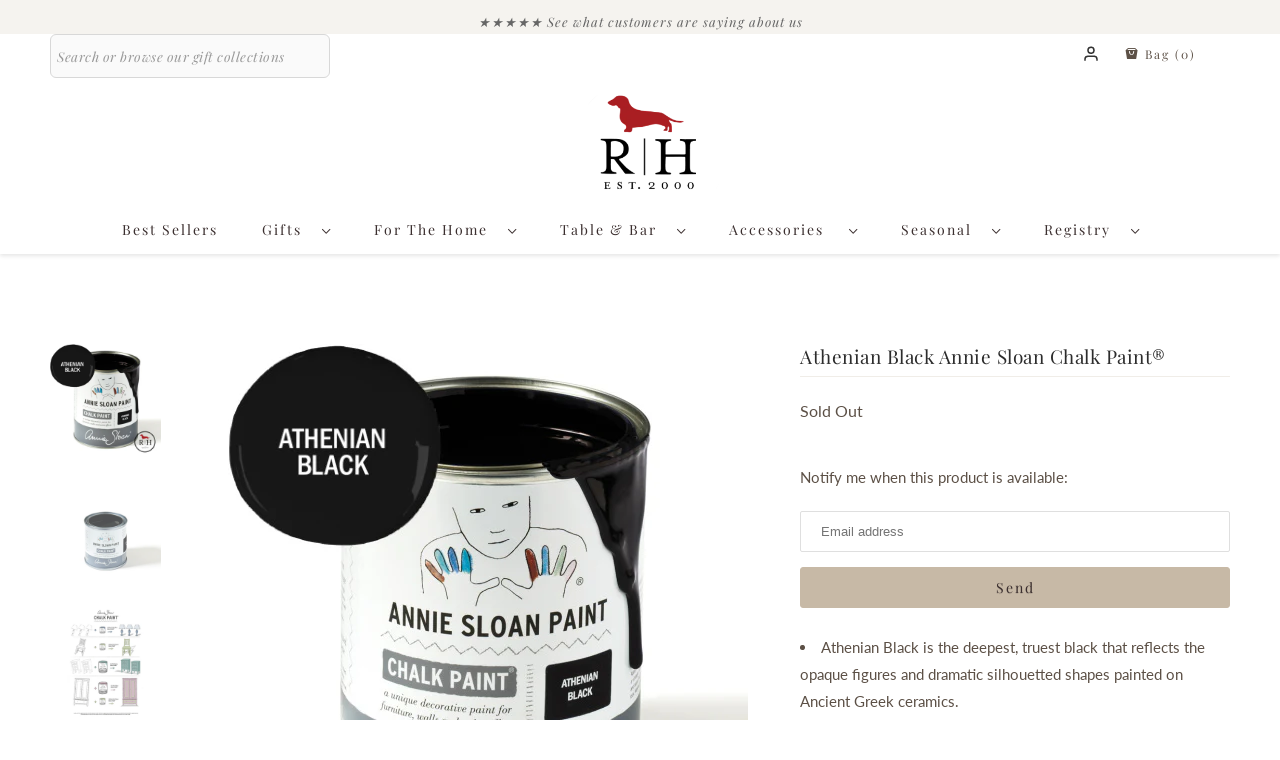

--- FILE ---
content_type: text/html; charset=utf-8
request_url: https://theredhoundgifts.com/collections/chalk-paint%C2%AE/products/annie-sloan-chalk-paint%C2%AE-athenian-black
body_size: 21010
content:
<!DOCTYPE html>
<html lang="en">
  <head>
<!-- "snippets/booster-seo.liquid" was not rendered, the associated app was uninstalled -->
    <meta name="google-site-verification" content="n1BFbE8DYYnKp5eF9B1FVrptsHa_TVtBLtfXVq5mRQc" />
    <meta charset="utf-8">
    <meta http-equiv="cleartype" content="on">
    <meta name="robots" content="index,follow">

    

    

    

<meta name="author" content="The Red Hound Gifts">
<meta property="og:url" content="https://theredhoundgifts.com/products/annie-sloan-chalk-paint%c2%ae-athenian-black">
<meta property="og:site_name" content="The Red Hound Gifts">




  <meta property="og:type" content="product">
  <meta property="og:title" content="Athenian Black Annie Sloan Chalk Paint®">

    
      <meta property="og:image" content="https://theredhoundgifts.com/cdn/shop/products/ASCPAB_600x.jpg?v=1615160206">
      <meta property="og:image:secure_url" content="https://theredhoundgifts.com/cdn/shop/products/ASCPAB_600x.jpg?v=1615160206">
      
      <meta property="og:image:width" content="520">
      <meta property="og:image:height" content="520">
      <meta property="og:image:alt" content="Athenian Black Annie Sloan Chalk Paint® Litre">
    
      <meta property="og:image" content="https://theredhoundgifts.com/cdn/shop/products/ASCPSP_600x.jpg?v=1615160220">
      <meta property="og:image:secure_url" content="https://theredhoundgifts.com/cdn/shop/products/ASCPSP_600x.jpg?v=1615160220">
      
      <meta property="og:image:width" content="520">
      <meta property="og:image:height" content="520">
      <meta property="og:image:alt" content="Athenian Black Chalk Paint® Sample Pot">
    
      <meta property="og:image" content="https://theredhoundgifts.com/cdn/shop/products/AScoverageguidelrg_5b81c034-9ba1-45b2-b1d8-13db5ce744d0_600x.jpg?v=1615160254">
      <meta property="og:image:secure_url" content="https://theredhoundgifts.com/cdn/shop/products/AScoverageguidelrg_5b81c034-9ba1-45b2-b1d8-13db5ce744d0_600x.jpg?v=1615160254">
      
      <meta property="og:image:width" content="750">
      <meta property="og:image:height" content="750">
      <meta property="og:image:alt" content="Annie Sloan Chalk Paint® Coverage Guide">
    
  
  <meta property="product:price:amount" content="16.00">
  <meta property="product:price:currency" content="USD">



  <meta property="og:description" content="Athenian Black is the deepest, truest black that reflects the opaque figures and dramatic silhouetted shapes painted on Ancient Greek ceramics. Sizing of Chalk Paint® Decorative Paint: Litres are 33.8 oz and cover approximately 120 square feet. Sample pots are 4.22 oz and cover approximately 15 square feet. Chalk Paint">




<meta name="twitter:card" content="summary">

  <meta name="twitter:title" content="Athenian Black Annie Sloan Chalk Paint®">
  <meta name="twitter:description" content="
Athenian Black is the deepest, truest black that reflects the opaque figures and dramatic silhouetted shapes painted on Ancient Greek ceramics.
Sizing of Chalk Paint® Decorative Paint: Litres are 33.8 oz and cover approximately 120 square feet. Sample pots are 4.22 oz and cover approximately 15 square feet.
Chalk Paint® Decorative Paint is non returnable. If you are unsure about a color, choose one of our sample pots to test out a colour before getting started.

">
  <meta name="twitter:image" content="https://theredhoundgifts.com/cdn/shop/products/ASCPAB_240x.jpg?v=1615160206">
  <meta name="twitter:image:width" content="240">
  <meta name="twitter:image:height" content="240">
  <meta name="twitter:image:alt" content="Athenian Black Annie Sloan Chalk Paint® Litre">



    
      <link rel="prev" href="/collections/chalk-paint%C2%AE/products/annie-sloan-chalk-paint%C2%AE-arles">
    
    
      <link rel="next" href="/collections/chalk-paint%C2%AE/products/annie-sloan-chalk-paint%C2%AE-aubusson-blue">
    

    <!-- Mobile Specific Metas -->
    <meta name="HandheldFriendly" content="True">
    <meta name="MobileOptimized" content="320">
    <meta name="viewport" content="width=device-width,initial-scale=1">
    <meta name="theme-color" content="#ffffff">

    <!-- Stylesheets for Responsive 7.1.5 -->
    <link href="//theredhoundgifts.com/cdn/shop/t/29/assets/styles.scss.css?v=165464164716789594341769105951" rel="stylesheet" type="text/css" media="all" />

    <!-- Icons -->
    
      <link rel="shortcut icon" type="image/x-icon" href="//theredhoundgifts.com/cdn/shop/files/TRH_Shopify_Favicon_1_180x180.png?v=1614331565">
      <link rel="apple-touch-icon" href="//theredhoundgifts.com/cdn/shop/files/TRH_Shopify_Favicon_1_180x180.png?v=1614331565"/>
      <link rel="apple-touch-icon" sizes="72x72" href="//theredhoundgifts.com/cdn/shop/files/TRH_Shopify_Favicon_1_72x72.png?v=1614331565"/>
      <link rel="apple-touch-icon" sizes="114x114" href="//theredhoundgifts.com/cdn/shop/files/TRH_Shopify_Favicon_1_114x114.png?v=1614331565"/>
      <link rel="apple-touch-icon" sizes="180x180" href="//theredhoundgifts.com/cdn/shop/files/TRH_Shopify_Favicon_1_180x180.png?v=1614331565"/>
      <link rel="apple-touch-icon" sizes="228x228" href="//theredhoundgifts.com/cdn/shop/files/TRH_Shopify_Favicon_1_228x228.png?v=1614331565"/>
    
      <link rel="canonical" href="https://theredhoundgifts.com/products/annie-sloan-chalk-paint%c2%ae-athenian-black" />

    

    <script src="//theredhoundgifts.com/cdn/shop/t/29/assets/app.js?v=60631351011284354641769104517" type="text/javascript"></script>
<script>window.performance && window.performance.mark && window.performance.mark('shopify.content_for_header.start');</script><meta id="shopify-digital-wallet" name="shopify-digital-wallet" content="/4642340977/digital_wallets/dialog">
<meta name="shopify-checkout-api-token" content="808bb5f2eaf510ae3da0ddd5c0914017">
<link rel="alternate" type="application/json+oembed" href="https://theredhoundgifts.com/products/annie-sloan-chalk-paint%c2%ae-athenian-black.oembed">
<script async="async" src="/checkouts/internal/preloads.js?locale=en-US"></script>
<link rel="preconnect" href="https://shop.app" crossorigin="anonymous">
<script async="async" src="https://shop.app/checkouts/internal/preloads.js?locale=en-US&shop_id=4642340977" crossorigin="anonymous"></script>
<script id="apple-pay-shop-capabilities" type="application/json">{"shopId":4642340977,"countryCode":"US","currencyCode":"USD","merchantCapabilities":["supports3DS"],"merchantId":"gid:\/\/shopify\/Shop\/4642340977","merchantName":"The Red Hound Gifts","requiredBillingContactFields":["postalAddress","email"],"requiredShippingContactFields":["postalAddress","email"],"shippingType":"shipping","supportedNetworks":["visa","masterCard","amex","discover","elo","jcb"],"total":{"type":"pending","label":"The Red Hound Gifts","amount":"1.00"},"shopifyPaymentsEnabled":true,"supportsSubscriptions":true}</script>
<script id="shopify-features" type="application/json">{"accessToken":"808bb5f2eaf510ae3da0ddd5c0914017","betas":["rich-media-storefront-analytics"],"domain":"theredhoundgifts.com","predictiveSearch":true,"shopId":4642340977,"locale":"en"}</script>
<script>var Shopify = Shopify || {};
Shopify.shop = "the-red-hound-gifts.myshopify.com";
Shopify.locale = "en";
Shopify.currency = {"active":"USD","rate":"1.0"};
Shopify.country = "US";
Shopify.theme = {"name":"0122 Refined Responsive ","id":139795988593,"schema_name":"Responsive","schema_version":"7.1.5","theme_store_id":304,"role":"main"};
Shopify.theme.handle = "null";
Shopify.theme.style = {"id":null,"handle":null};
Shopify.cdnHost = "theredhoundgifts.com/cdn";
Shopify.routes = Shopify.routes || {};
Shopify.routes.root = "/";</script>
<script type="module">!function(o){(o.Shopify=o.Shopify||{}).modules=!0}(window);</script>
<script>!function(o){function n(){var o=[];function n(){o.push(Array.prototype.slice.apply(arguments))}return n.q=o,n}var t=o.Shopify=o.Shopify||{};t.loadFeatures=n(),t.autoloadFeatures=n()}(window);</script>
<script>
  window.ShopifyPay = window.ShopifyPay || {};
  window.ShopifyPay.apiHost = "shop.app\/pay";
  window.ShopifyPay.redirectState = null;
</script>
<script id="shop-js-analytics" type="application/json">{"pageType":"product"}</script>
<script defer="defer" async type="module" src="//theredhoundgifts.com/cdn/shopifycloud/shop-js/modules/v2/client.init-shop-cart-sync_BT-GjEfc.en.esm.js"></script>
<script defer="defer" async type="module" src="//theredhoundgifts.com/cdn/shopifycloud/shop-js/modules/v2/chunk.common_D58fp_Oc.esm.js"></script>
<script defer="defer" async type="module" src="//theredhoundgifts.com/cdn/shopifycloud/shop-js/modules/v2/chunk.modal_xMitdFEc.esm.js"></script>
<script type="module">
  await import("//theredhoundgifts.com/cdn/shopifycloud/shop-js/modules/v2/client.init-shop-cart-sync_BT-GjEfc.en.esm.js");
await import("//theredhoundgifts.com/cdn/shopifycloud/shop-js/modules/v2/chunk.common_D58fp_Oc.esm.js");
await import("//theredhoundgifts.com/cdn/shopifycloud/shop-js/modules/v2/chunk.modal_xMitdFEc.esm.js");

  window.Shopify.SignInWithShop?.initShopCartSync?.({"fedCMEnabled":true,"windoidEnabled":true});

</script>
<script>
  window.Shopify = window.Shopify || {};
  if (!window.Shopify.featureAssets) window.Shopify.featureAssets = {};
  window.Shopify.featureAssets['shop-js'] = {"shop-cart-sync":["modules/v2/client.shop-cart-sync_DZOKe7Ll.en.esm.js","modules/v2/chunk.common_D58fp_Oc.esm.js","modules/v2/chunk.modal_xMitdFEc.esm.js"],"init-fed-cm":["modules/v2/client.init-fed-cm_B6oLuCjv.en.esm.js","modules/v2/chunk.common_D58fp_Oc.esm.js","modules/v2/chunk.modal_xMitdFEc.esm.js"],"shop-cash-offers":["modules/v2/client.shop-cash-offers_D2sdYoxE.en.esm.js","modules/v2/chunk.common_D58fp_Oc.esm.js","modules/v2/chunk.modal_xMitdFEc.esm.js"],"shop-login-button":["modules/v2/client.shop-login-button_QeVjl5Y3.en.esm.js","modules/v2/chunk.common_D58fp_Oc.esm.js","modules/v2/chunk.modal_xMitdFEc.esm.js"],"pay-button":["modules/v2/client.pay-button_DXTOsIq6.en.esm.js","modules/v2/chunk.common_D58fp_Oc.esm.js","modules/v2/chunk.modal_xMitdFEc.esm.js"],"shop-button":["modules/v2/client.shop-button_DQZHx9pm.en.esm.js","modules/v2/chunk.common_D58fp_Oc.esm.js","modules/v2/chunk.modal_xMitdFEc.esm.js"],"avatar":["modules/v2/client.avatar_BTnouDA3.en.esm.js"],"init-windoid":["modules/v2/client.init-windoid_CR1B-cfM.en.esm.js","modules/v2/chunk.common_D58fp_Oc.esm.js","modules/v2/chunk.modal_xMitdFEc.esm.js"],"init-shop-for-new-customer-accounts":["modules/v2/client.init-shop-for-new-customer-accounts_C_vY_xzh.en.esm.js","modules/v2/client.shop-login-button_QeVjl5Y3.en.esm.js","modules/v2/chunk.common_D58fp_Oc.esm.js","modules/v2/chunk.modal_xMitdFEc.esm.js"],"init-shop-email-lookup-coordinator":["modules/v2/client.init-shop-email-lookup-coordinator_BI7n9ZSv.en.esm.js","modules/v2/chunk.common_D58fp_Oc.esm.js","modules/v2/chunk.modal_xMitdFEc.esm.js"],"init-shop-cart-sync":["modules/v2/client.init-shop-cart-sync_BT-GjEfc.en.esm.js","modules/v2/chunk.common_D58fp_Oc.esm.js","modules/v2/chunk.modal_xMitdFEc.esm.js"],"shop-toast-manager":["modules/v2/client.shop-toast-manager_DiYdP3xc.en.esm.js","modules/v2/chunk.common_D58fp_Oc.esm.js","modules/v2/chunk.modal_xMitdFEc.esm.js"],"init-customer-accounts":["modules/v2/client.init-customer-accounts_D9ZNqS-Q.en.esm.js","modules/v2/client.shop-login-button_QeVjl5Y3.en.esm.js","modules/v2/chunk.common_D58fp_Oc.esm.js","modules/v2/chunk.modal_xMitdFEc.esm.js"],"init-customer-accounts-sign-up":["modules/v2/client.init-customer-accounts-sign-up_iGw4briv.en.esm.js","modules/v2/client.shop-login-button_QeVjl5Y3.en.esm.js","modules/v2/chunk.common_D58fp_Oc.esm.js","modules/v2/chunk.modal_xMitdFEc.esm.js"],"shop-follow-button":["modules/v2/client.shop-follow-button_CqMgW2wH.en.esm.js","modules/v2/chunk.common_D58fp_Oc.esm.js","modules/v2/chunk.modal_xMitdFEc.esm.js"],"checkout-modal":["modules/v2/client.checkout-modal_xHeaAweL.en.esm.js","modules/v2/chunk.common_D58fp_Oc.esm.js","modules/v2/chunk.modal_xMitdFEc.esm.js"],"shop-login":["modules/v2/client.shop-login_D91U-Q7h.en.esm.js","modules/v2/chunk.common_D58fp_Oc.esm.js","modules/v2/chunk.modal_xMitdFEc.esm.js"],"lead-capture":["modules/v2/client.lead-capture_BJmE1dJe.en.esm.js","modules/v2/chunk.common_D58fp_Oc.esm.js","modules/v2/chunk.modal_xMitdFEc.esm.js"],"payment-terms":["modules/v2/client.payment-terms_Ci9AEqFq.en.esm.js","modules/v2/chunk.common_D58fp_Oc.esm.js","modules/v2/chunk.modal_xMitdFEc.esm.js"]};
</script>
<script>(function() {
  var isLoaded = false;
  function asyncLoad() {
    if (isLoaded) return;
    isLoaded = true;
    var urls = ["https:\/\/cdn.nfcube.com\/instafeed-215495dd9ad38dc6b06706bc1d30a3e4.js?shop=the-red-hound-gifts.myshopify.com"];
    for (var i = 0; i < urls.length; i++) {
      var s = document.createElement('script');
      s.type = 'text/javascript';
      s.async = true;
      s.src = urls[i];
      var x = document.getElementsByTagName('script')[0];
      x.parentNode.insertBefore(s, x);
    }
  };
  if(window.attachEvent) {
    window.attachEvent('onload', asyncLoad);
  } else {
    window.addEventListener('load', asyncLoad, false);
  }
})();</script>
<script id="__st">var __st={"a":4642340977,"offset":-18000,"reqid":"fbcaad01-a5dc-4db6-8c21-42e50818dbce-1769279535","pageurl":"theredhoundgifts.com\/collections\/chalk-paint%C2%AE\/products\/annie-sloan-chalk-paint%C2%AE-athenian-black","u":"6ad7df950c00","p":"product","rtyp":"product","rid":6541951664241};</script>
<script>window.ShopifyPaypalV4VisibilityTracking = true;</script>
<script id="captcha-bootstrap">!function(){'use strict';const t='contact',e='account',n='new_comment',o=[[t,t],['blogs',n],['comments',n],[t,'customer']],c=[[e,'customer_login'],[e,'guest_login'],[e,'recover_customer_password'],[e,'create_customer']],r=t=>t.map((([t,e])=>`form[action*='/${t}']:not([data-nocaptcha='true']) input[name='form_type'][value='${e}']`)).join(','),a=t=>()=>t?[...document.querySelectorAll(t)].map((t=>t.form)):[];function s(){const t=[...o],e=r(t);return a(e)}const i='password',u='form_key',d=['recaptcha-v3-token','g-recaptcha-response','h-captcha-response',i],f=()=>{try{return window.sessionStorage}catch{return}},m='__shopify_v',_=t=>t.elements[u];function p(t,e,n=!1){try{const o=window.sessionStorage,c=JSON.parse(o.getItem(e)),{data:r}=function(t){const{data:e,action:n}=t;return t[m]||n?{data:e,action:n}:{data:t,action:n}}(c);for(const[e,n]of Object.entries(r))t.elements[e]&&(t.elements[e].value=n);n&&o.removeItem(e)}catch(o){console.error('form repopulation failed',{error:o})}}const l='form_type',E='cptcha';function T(t){t.dataset[E]=!0}const w=window,h=w.document,L='Shopify',v='ce_forms',y='captcha';let A=!1;((t,e)=>{const n=(g='f06e6c50-85a8-45c8-87d0-21a2b65856fe',I='https://cdn.shopify.com/shopifycloud/storefront-forms-hcaptcha/ce_storefront_forms_captcha_hcaptcha.v1.5.2.iife.js',D={infoText:'Protected by hCaptcha',privacyText:'Privacy',termsText:'Terms'},(t,e,n)=>{const o=w[L][v],c=o.bindForm;if(c)return c(t,g,e,D).then(n);var r;o.q.push([[t,g,e,D],n]),r=I,A||(h.body.append(Object.assign(h.createElement('script'),{id:'captcha-provider',async:!0,src:r})),A=!0)});var g,I,D;w[L]=w[L]||{},w[L][v]=w[L][v]||{},w[L][v].q=[],w[L][y]=w[L][y]||{},w[L][y].protect=function(t,e){n(t,void 0,e),T(t)},Object.freeze(w[L][y]),function(t,e,n,w,h,L){const[v,y,A,g]=function(t,e,n){const i=e?o:[],u=t?c:[],d=[...i,...u],f=r(d),m=r(i),_=r(d.filter((([t,e])=>n.includes(e))));return[a(f),a(m),a(_),s()]}(w,h,L),I=t=>{const e=t.target;return e instanceof HTMLFormElement?e:e&&e.form},D=t=>v().includes(t);t.addEventListener('submit',(t=>{const e=I(t);if(!e)return;const n=D(e)&&!e.dataset.hcaptchaBound&&!e.dataset.recaptchaBound,o=_(e),c=g().includes(e)&&(!o||!o.value);(n||c)&&t.preventDefault(),c&&!n&&(function(t){try{if(!f())return;!function(t){const e=f();if(!e)return;const n=_(t);if(!n)return;const o=n.value;o&&e.removeItem(o)}(t);const e=Array.from(Array(32),(()=>Math.random().toString(36)[2])).join('');!function(t,e){_(t)||t.append(Object.assign(document.createElement('input'),{type:'hidden',name:u})),t.elements[u].value=e}(t,e),function(t,e){const n=f();if(!n)return;const o=[...t.querySelectorAll(`input[type='${i}']`)].map((({name:t})=>t)),c=[...d,...o],r={};for(const[a,s]of new FormData(t).entries())c.includes(a)||(r[a]=s);n.setItem(e,JSON.stringify({[m]:1,action:t.action,data:r}))}(t,e)}catch(e){console.error('failed to persist form',e)}}(e),e.submit())}));const S=(t,e)=>{t&&!t.dataset[E]&&(n(t,e.some((e=>e===t))),T(t))};for(const o of['focusin','change'])t.addEventListener(o,(t=>{const e=I(t);D(e)&&S(e,y())}));const B=e.get('form_key'),M=e.get(l),P=B&&M;t.addEventListener('DOMContentLoaded',(()=>{const t=y();if(P)for(const e of t)e.elements[l].value===M&&p(e,B);[...new Set([...A(),...v().filter((t=>'true'===t.dataset.shopifyCaptcha))])].forEach((e=>S(e,t)))}))}(h,new URLSearchParams(w.location.search),n,t,e,['guest_login'])})(!0,!0)}();</script>
<script integrity="sha256-4kQ18oKyAcykRKYeNunJcIwy7WH5gtpwJnB7kiuLZ1E=" data-source-attribution="shopify.loadfeatures" defer="defer" src="//theredhoundgifts.com/cdn/shopifycloud/storefront/assets/storefront/load_feature-a0a9edcb.js" crossorigin="anonymous"></script>
<script crossorigin="anonymous" defer="defer" src="//theredhoundgifts.com/cdn/shopifycloud/storefront/assets/shopify_pay/storefront-65b4c6d7.js?v=20250812"></script>
<script data-source-attribution="shopify.dynamic_checkout.dynamic.init">var Shopify=Shopify||{};Shopify.PaymentButton=Shopify.PaymentButton||{isStorefrontPortableWallets:!0,init:function(){window.Shopify.PaymentButton.init=function(){};var t=document.createElement("script");t.src="https://theredhoundgifts.com/cdn/shopifycloud/portable-wallets/latest/portable-wallets.en.js",t.type="module",document.head.appendChild(t)}};
</script>
<script data-source-attribution="shopify.dynamic_checkout.buyer_consent">
  function portableWalletsHideBuyerConsent(e){var t=document.getElementById("shopify-buyer-consent"),n=document.getElementById("shopify-subscription-policy-button");t&&n&&(t.classList.add("hidden"),t.setAttribute("aria-hidden","true"),n.removeEventListener("click",e))}function portableWalletsShowBuyerConsent(e){var t=document.getElementById("shopify-buyer-consent"),n=document.getElementById("shopify-subscription-policy-button");t&&n&&(t.classList.remove("hidden"),t.removeAttribute("aria-hidden"),n.addEventListener("click",e))}window.Shopify?.PaymentButton&&(window.Shopify.PaymentButton.hideBuyerConsent=portableWalletsHideBuyerConsent,window.Shopify.PaymentButton.showBuyerConsent=portableWalletsShowBuyerConsent);
</script>
<script data-source-attribution="shopify.dynamic_checkout.cart.bootstrap">document.addEventListener("DOMContentLoaded",(function(){function t(){return document.querySelector("shopify-accelerated-checkout-cart, shopify-accelerated-checkout")}if(t())Shopify.PaymentButton.init();else{new MutationObserver((function(e,n){t()&&(Shopify.PaymentButton.init(),n.disconnect())})).observe(document.body,{childList:!0,subtree:!0})}}));
</script>
<link id="shopify-accelerated-checkout-styles" rel="stylesheet" media="screen" href="https://theredhoundgifts.com/cdn/shopifycloud/portable-wallets/latest/accelerated-checkout-backwards-compat.css" crossorigin="anonymous">
<style id="shopify-accelerated-checkout-cart">
        #shopify-buyer-consent {
  margin-top: 1em;
  display: inline-block;
  width: 100%;
}

#shopify-buyer-consent.hidden {
  display: none;
}

#shopify-subscription-policy-button {
  background: none;
  border: none;
  padding: 0;
  text-decoration: underline;
  font-size: inherit;
  cursor: pointer;
}

#shopify-subscription-policy-button::before {
  box-shadow: none;
}

      </style>

<script>window.performance && window.performance.mark && window.performance.mark('shopify.content_for_header.end');</script>

    <noscript>
      <style>
        .slides > li:first-child {display: block;}
        .image__fallback {
          width: 100vw;
          display: block !important;
          max-width: 100vw !important;
          margin-bottom: 0;
        }
        .no-js-only {
          display: inherit !important;
        }
        .icon-cart.cart-button {
          display: none;
        }
        .lazyload {
          opacity: 1;
          -webkit-filter: blur(0);
          filter: blur(0);
        }
        .animate_right,
        .animate_left,
        .animate_up,
        .animate_down {
          opacity: 1;
        }
        .flexslider .slides>li {
          display: block;
        }
        .product_section .product_form {
          opacity: 1;
        }
        .multi_select,
        form .select {
          display: block !important;
        }
        .swatch_options {
          display: none;
        }
      </style>
    </noscript>
<style>
/* Force hide desktop slideshow on mobile */
@media screen and (max-width: 749px) {
  #shopify-section-slideshow_LyfeG4 {
    display: none !important;
    visibility: hidden !important;
    height: 0 !important;
    overflow: hidden !important;
  }
}

/* Force hide mobile slideshow on desktop */
@media screen and (min-width: 750px) {
  #shopify-section-slideshow_pUGcx4 {
    display: none !important;
    visibility: hidden !important;
    height: 0 !important;
    overflow: hidden !important;
  }
}
</style>

<!-- BEGIN app block: shopify://apps/instafeed/blocks/head-block/c447db20-095d-4a10-9725-b5977662c9d5 --><link rel="preconnect" href="https://cdn.nfcube.com/">
<link rel="preconnect" href="https://scontent.cdninstagram.com/">


  <script>
    document.addEventListener('DOMContentLoaded', function () {
      let instafeedScript = document.createElement('script');

      
        instafeedScript.src = 'https://cdn.nfcube.com/instafeed-215495dd9ad38dc6b06706bc1d30a3e4.js';
      

      document.body.appendChild(instafeedScript);
    });
  </script>





<!-- END app block --><link href="https://monorail-edge.shopifysvc.com" rel="dns-prefetch">
<script>(function(){if ("sendBeacon" in navigator && "performance" in window) {try {var session_token_from_headers = performance.getEntriesByType('navigation')[0].serverTiming.find(x => x.name == '_s').description;} catch {var session_token_from_headers = undefined;}var session_cookie_matches = document.cookie.match(/_shopify_s=([^;]*)/);var session_token_from_cookie = session_cookie_matches && session_cookie_matches.length === 2 ? session_cookie_matches[1] : "";var session_token = session_token_from_headers || session_token_from_cookie || "";function handle_abandonment_event(e) {var entries = performance.getEntries().filter(function(entry) {return /monorail-edge.shopifysvc.com/.test(entry.name);});if (!window.abandonment_tracked && entries.length === 0) {window.abandonment_tracked = true;var currentMs = Date.now();var navigation_start = performance.timing.navigationStart;var payload = {shop_id: 4642340977,url: window.location.href,navigation_start,duration: currentMs - navigation_start,session_token,page_type: "product"};window.navigator.sendBeacon("https://monorail-edge.shopifysvc.com/v1/produce", JSON.stringify({schema_id: "online_store_buyer_site_abandonment/1.1",payload: payload,metadata: {event_created_at_ms: currentMs,event_sent_at_ms: currentMs}}));}}window.addEventListener('pagehide', handle_abandonment_event);}}());</script>
<script id="web-pixels-manager-setup">(function e(e,d,r,n,o){if(void 0===o&&(o={}),!Boolean(null===(a=null===(i=window.Shopify)||void 0===i?void 0:i.analytics)||void 0===a?void 0:a.replayQueue)){var i,a;window.Shopify=window.Shopify||{};var t=window.Shopify;t.analytics=t.analytics||{};var s=t.analytics;s.replayQueue=[],s.publish=function(e,d,r){return s.replayQueue.push([e,d,r]),!0};try{self.performance.mark("wpm:start")}catch(e){}var l=function(){var e={modern:/Edge?\/(1{2}[4-9]|1[2-9]\d|[2-9]\d{2}|\d{4,})\.\d+(\.\d+|)|Firefox\/(1{2}[4-9]|1[2-9]\d|[2-9]\d{2}|\d{4,})\.\d+(\.\d+|)|Chrom(ium|e)\/(9{2}|\d{3,})\.\d+(\.\d+|)|(Maci|X1{2}).+ Version\/(15\.\d+|(1[6-9]|[2-9]\d|\d{3,})\.\d+)([,.]\d+|)( \(\w+\)|)( Mobile\/\w+|) Safari\/|Chrome.+OPR\/(9{2}|\d{3,})\.\d+\.\d+|(CPU[ +]OS|iPhone[ +]OS|CPU[ +]iPhone|CPU IPhone OS|CPU iPad OS)[ +]+(15[._]\d+|(1[6-9]|[2-9]\d|\d{3,})[._]\d+)([._]\d+|)|Android:?[ /-](13[3-9]|1[4-9]\d|[2-9]\d{2}|\d{4,})(\.\d+|)(\.\d+|)|Android.+Firefox\/(13[5-9]|1[4-9]\d|[2-9]\d{2}|\d{4,})\.\d+(\.\d+|)|Android.+Chrom(ium|e)\/(13[3-9]|1[4-9]\d|[2-9]\d{2}|\d{4,})\.\d+(\.\d+|)|SamsungBrowser\/([2-9]\d|\d{3,})\.\d+/,legacy:/Edge?\/(1[6-9]|[2-9]\d|\d{3,})\.\d+(\.\d+|)|Firefox\/(5[4-9]|[6-9]\d|\d{3,})\.\d+(\.\d+|)|Chrom(ium|e)\/(5[1-9]|[6-9]\d|\d{3,})\.\d+(\.\d+|)([\d.]+$|.*Safari\/(?![\d.]+ Edge\/[\d.]+$))|(Maci|X1{2}).+ Version\/(10\.\d+|(1[1-9]|[2-9]\d|\d{3,})\.\d+)([,.]\d+|)( \(\w+\)|)( Mobile\/\w+|) Safari\/|Chrome.+OPR\/(3[89]|[4-9]\d|\d{3,})\.\d+\.\d+|(CPU[ +]OS|iPhone[ +]OS|CPU[ +]iPhone|CPU IPhone OS|CPU iPad OS)[ +]+(10[._]\d+|(1[1-9]|[2-9]\d|\d{3,})[._]\d+)([._]\d+|)|Android:?[ /-](13[3-9]|1[4-9]\d|[2-9]\d{2}|\d{4,})(\.\d+|)(\.\d+|)|Mobile Safari.+OPR\/([89]\d|\d{3,})\.\d+\.\d+|Android.+Firefox\/(13[5-9]|1[4-9]\d|[2-9]\d{2}|\d{4,})\.\d+(\.\d+|)|Android.+Chrom(ium|e)\/(13[3-9]|1[4-9]\d|[2-9]\d{2}|\d{4,})\.\d+(\.\d+|)|Android.+(UC? ?Browser|UCWEB|U3)[ /]?(15\.([5-9]|\d{2,})|(1[6-9]|[2-9]\d|\d{3,})\.\d+)\.\d+|SamsungBrowser\/(5\.\d+|([6-9]|\d{2,})\.\d+)|Android.+MQ{2}Browser\/(14(\.(9|\d{2,})|)|(1[5-9]|[2-9]\d|\d{3,})(\.\d+|))(\.\d+|)|K[Aa][Ii]OS\/(3\.\d+|([4-9]|\d{2,})\.\d+)(\.\d+|)/},d=e.modern,r=e.legacy,n=navigator.userAgent;return n.match(d)?"modern":n.match(r)?"legacy":"unknown"}(),u="modern"===l?"modern":"legacy",c=(null!=n?n:{modern:"",legacy:""})[u],f=function(e){return[e.baseUrl,"/wpm","/b",e.hashVersion,"modern"===e.buildTarget?"m":"l",".js"].join("")}({baseUrl:d,hashVersion:r,buildTarget:u}),m=function(e){var d=e.version,r=e.bundleTarget,n=e.surface,o=e.pageUrl,i=e.monorailEndpoint;return{emit:function(e){var a=e.status,t=e.errorMsg,s=(new Date).getTime(),l=JSON.stringify({metadata:{event_sent_at_ms:s},events:[{schema_id:"web_pixels_manager_load/3.1",payload:{version:d,bundle_target:r,page_url:o,status:a,surface:n,error_msg:t},metadata:{event_created_at_ms:s}}]});if(!i)return console&&console.warn&&console.warn("[Web Pixels Manager] No Monorail endpoint provided, skipping logging."),!1;try{return self.navigator.sendBeacon.bind(self.navigator)(i,l)}catch(e){}var u=new XMLHttpRequest;try{return u.open("POST",i,!0),u.setRequestHeader("Content-Type","text/plain"),u.send(l),!0}catch(e){return console&&console.warn&&console.warn("[Web Pixels Manager] Got an unhandled error while logging to Monorail."),!1}}}}({version:r,bundleTarget:l,surface:e.surface,pageUrl:self.location.href,monorailEndpoint:e.monorailEndpoint});try{o.browserTarget=l,function(e){var d=e.src,r=e.async,n=void 0===r||r,o=e.onload,i=e.onerror,a=e.sri,t=e.scriptDataAttributes,s=void 0===t?{}:t,l=document.createElement("script"),u=document.querySelector("head"),c=document.querySelector("body");if(l.async=n,l.src=d,a&&(l.integrity=a,l.crossOrigin="anonymous"),s)for(var f in s)if(Object.prototype.hasOwnProperty.call(s,f))try{l.dataset[f]=s[f]}catch(e){}if(o&&l.addEventListener("load",o),i&&l.addEventListener("error",i),u)u.appendChild(l);else{if(!c)throw new Error("Did not find a head or body element to append the script");c.appendChild(l)}}({src:f,async:!0,onload:function(){if(!function(){var e,d;return Boolean(null===(d=null===(e=window.Shopify)||void 0===e?void 0:e.analytics)||void 0===d?void 0:d.initialized)}()){var d=window.webPixelsManager.init(e)||void 0;if(d){var r=window.Shopify.analytics;r.replayQueue.forEach((function(e){var r=e[0],n=e[1],o=e[2];d.publishCustomEvent(r,n,o)})),r.replayQueue=[],r.publish=d.publishCustomEvent,r.visitor=d.visitor,r.initialized=!0}}},onerror:function(){return m.emit({status:"failed",errorMsg:"".concat(f," has failed to load")})},sri:function(e){var d=/^sha384-[A-Za-z0-9+/=]+$/;return"string"==typeof e&&d.test(e)}(c)?c:"",scriptDataAttributes:o}),m.emit({status:"loading"})}catch(e){m.emit({status:"failed",errorMsg:(null==e?void 0:e.message)||"Unknown error"})}}})({shopId: 4642340977,storefrontBaseUrl: "https://theredhoundgifts.com",extensionsBaseUrl: "https://extensions.shopifycdn.com/cdn/shopifycloud/web-pixels-manager",monorailEndpoint: "https://monorail-edge.shopifysvc.com/unstable/produce_batch",surface: "storefront-renderer",enabledBetaFlags: ["2dca8a86"],webPixelsConfigList: [{"id":"shopify-app-pixel","configuration":"{}","eventPayloadVersion":"v1","runtimeContext":"STRICT","scriptVersion":"0450","apiClientId":"shopify-pixel","type":"APP","privacyPurposes":["ANALYTICS","MARKETING"]},{"id":"shopify-custom-pixel","eventPayloadVersion":"v1","runtimeContext":"LAX","scriptVersion":"0450","apiClientId":"shopify-pixel","type":"CUSTOM","privacyPurposes":["ANALYTICS","MARKETING"]}],isMerchantRequest: false,initData: {"shop":{"name":"The Red Hound Gifts","paymentSettings":{"currencyCode":"USD"},"myshopifyDomain":"the-red-hound-gifts.myshopify.com","countryCode":"US","storefrontUrl":"https:\/\/theredhoundgifts.com"},"customer":null,"cart":null,"checkout":null,"productVariants":[{"price":{"amount":45.0,"currencyCode":"USD"},"product":{"title":"Athenian Black Annie Sloan Chalk Paint®","vendor":"Annie Sloan Chalk Paint®","id":"6541951664241","untranslatedTitle":"Athenian Black Annie Sloan Chalk Paint®","url":"\/products\/annie-sloan-chalk-paint%C2%AE-athenian-black","type":"Chalk Paint® Decorative Paint"},"id":"39260348678257","image":{"src":"\/\/theredhoundgifts.com\/cdn\/shop\/products\/ASCPAB.jpg?v=1615160206"},"sku":"5060621621089","title":"Litre, 33.8 fl oz","untranslatedTitle":"Litre, 33.8 fl oz"},{"price":{"amount":16.0,"currencyCode":"USD"},"product":{"title":"Athenian Black Annie Sloan Chalk Paint®","vendor":"Annie Sloan Chalk Paint®","id":"6541951664241","untranslatedTitle":"Athenian Black Annie Sloan Chalk Paint®","url":"\/products\/annie-sloan-chalk-paint%C2%AE-athenian-black","type":"Chalk Paint® Decorative Paint"},"id":"39260348711025","image":{"src":"\/\/theredhoundgifts.com\/cdn\/shop\/products\/ASCPAB.jpg?v=1615160206"},"sku":"5060621621096","title":"Sample Pot, 4.22 fl oz","untranslatedTitle":"Sample Pot, 4.22 fl oz"},{"price":{"amount":30.0,"currencyCode":"USD"},"product":{"title":"Athenian Black Annie Sloan Chalk Paint®","vendor":"Annie Sloan Chalk Paint®","id":"6541951664241","untranslatedTitle":"Athenian Black Annie Sloan Chalk Paint®","url":"\/products\/annie-sloan-chalk-paint%C2%AE-athenian-black","type":"Chalk Paint® Decorative Paint"},"id":"41295837462641","image":{"src":"\/\/theredhoundgifts.com\/cdn\/shop\/products\/ASCPAB.jpg?v=1615160206"},"sku":"","title":"Pint","untranslatedTitle":"Pint"}],"purchasingCompany":null},},"https://theredhoundgifts.com/cdn","fcfee988w5aeb613cpc8e4bc33m6693e112",{"modern":"","legacy":""},{"shopId":"4642340977","storefrontBaseUrl":"https:\/\/theredhoundgifts.com","extensionBaseUrl":"https:\/\/extensions.shopifycdn.com\/cdn\/shopifycloud\/web-pixels-manager","surface":"storefront-renderer","enabledBetaFlags":"[\"2dca8a86\"]","isMerchantRequest":"false","hashVersion":"fcfee988w5aeb613cpc8e4bc33m6693e112","publish":"custom","events":"[[\"page_viewed\",{}],[\"product_viewed\",{\"productVariant\":{\"price\":{\"amount\":45.0,\"currencyCode\":\"USD\"},\"product\":{\"title\":\"Athenian Black Annie Sloan Chalk Paint®\",\"vendor\":\"Annie Sloan Chalk Paint®\",\"id\":\"6541951664241\",\"untranslatedTitle\":\"Athenian Black Annie Sloan Chalk Paint®\",\"url\":\"\/products\/annie-sloan-chalk-paint%C2%AE-athenian-black\",\"type\":\"Chalk Paint® Decorative Paint\"},\"id\":\"39260348678257\",\"image\":{\"src\":\"\/\/theredhoundgifts.com\/cdn\/shop\/products\/ASCPAB.jpg?v=1615160206\"},\"sku\":\"5060621621089\",\"title\":\"Litre, 33.8 fl oz\",\"untranslatedTitle\":\"Litre, 33.8 fl oz\"}}]]"});</script><script>
  window.ShopifyAnalytics = window.ShopifyAnalytics || {};
  window.ShopifyAnalytics.meta = window.ShopifyAnalytics.meta || {};
  window.ShopifyAnalytics.meta.currency = 'USD';
  var meta = {"product":{"id":6541951664241,"gid":"gid:\/\/shopify\/Product\/6541951664241","vendor":"Annie Sloan Chalk Paint®","type":"Chalk Paint® Decorative Paint","handle":"annie-sloan-chalk-paint®-athenian-black","variants":[{"id":39260348678257,"price":4500,"name":"Athenian Black Annie Sloan Chalk Paint® - Litre, 33.8 fl oz","public_title":"Litre, 33.8 fl oz","sku":"5060621621089"},{"id":39260348711025,"price":1600,"name":"Athenian Black Annie Sloan Chalk Paint® - Sample Pot, 4.22 fl oz","public_title":"Sample Pot, 4.22 fl oz","sku":"5060621621096"},{"id":41295837462641,"price":3000,"name":"Athenian Black Annie Sloan Chalk Paint® - Pint","public_title":"Pint","sku":""}],"remote":false},"page":{"pageType":"product","resourceType":"product","resourceId":6541951664241,"requestId":"fbcaad01-a5dc-4db6-8c21-42e50818dbce-1769279535"}};
  for (var attr in meta) {
    window.ShopifyAnalytics.meta[attr] = meta[attr];
  }
</script>
<script class="analytics">
  (function () {
    var customDocumentWrite = function(content) {
      var jquery = null;

      if (window.jQuery) {
        jquery = window.jQuery;
      } else if (window.Checkout && window.Checkout.$) {
        jquery = window.Checkout.$;
      }

      if (jquery) {
        jquery('body').append(content);
      }
    };

    var hasLoggedConversion = function(token) {
      if (token) {
        return document.cookie.indexOf('loggedConversion=' + token) !== -1;
      }
      return false;
    }

    var setCookieIfConversion = function(token) {
      if (token) {
        var twoMonthsFromNow = new Date(Date.now());
        twoMonthsFromNow.setMonth(twoMonthsFromNow.getMonth() + 2);

        document.cookie = 'loggedConversion=' + token + '; expires=' + twoMonthsFromNow;
      }
    }

    var trekkie = window.ShopifyAnalytics.lib = window.trekkie = window.trekkie || [];
    if (trekkie.integrations) {
      return;
    }
    trekkie.methods = [
      'identify',
      'page',
      'ready',
      'track',
      'trackForm',
      'trackLink'
    ];
    trekkie.factory = function(method) {
      return function() {
        var args = Array.prototype.slice.call(arguments);
        args.unshift(method);
        trekkie.push(args);
        return trekkie;
      };
    };
    for (var i = 0; i < trekkie.methods.length; i++) {
      var key = trekkie.methods[i];
      trekkie[key] = trekkie.factory(key);
    }
    trekkie.load = function(config) {
      trekkie.config = config || {};
      trekkie.config.initialDocumentCookie = document.cookie;
      var first = document.getElementsByTagName('script')[0];
      var script = document.createElement('script');
      script.type = 'text/javascript';
      script.onerror = function(e) {
        var scriptFallback = document.createElement('script');
        scriptFallback.type = 'text/javascript';
        scriptFallback.onerror = function(error) {
                var Monorail = {
      produce: function produce(monorailDomain, schemaId, payload) {
        var currentMs = new Date().getTime();
        var event = {
          schema_id: schemaId,
          payload: payload,
          metadata: {
            event_created_at_ms: currentMs,
            event_sent_at_ms: currentMs
          }
        };
        return Monorail.sendRequest("https://" + monorailDomain + "/v1/produce", JSON.stringify(event));
      },
      sendRequest: function sendRequest(endpointUrl, payload) {
        // Try the sendBeacon API
        if (window && window.navigator && typeof window.navigator.sendBeacon === 'function' && typeof window.Blob === 'function' && !Monorail.isIos12()) {
          var blobData = new window.Blob([payload], {
            type: 'text/plain'
          });

          if (window.navigator.sendBeacon(endpointUrl, blobData)) {
            return true;
          } // sendBeacon was not successful

        } // XHR beacon

        var xhr = new XMLHttpRequest();

        try {
          xhr.open('POST', endpointUrl);
          xhr.setRequestHeader('Content-Type', 'text/plain');
          xhr.send(payload);
        } catch (e) {
          console.log(e);
        }

        return false;
      },
      isIos12: function isIos12() {
        return window.navigator.userAgent.lastIndexOf('iPhone; CPU iPhone OS 12_') !== -1 || window.navigator.userAgent.lastIndexOf('iPad; CPU OS 12_') !== -1;
      }
    };
    Monorail.produce('monorail-edge.shopifysvc.com',
      'trekkie_storefront_load_errors/1.1',
      {shop_id: 4642340977,
      theme_id: 139795988593,
      app_name: "storefront",
      context_url: window.location.href,
      source_url: "//theredhoundgifts.com/cdn/s/trekkie.storefront.8d95595f799fbf7e1d32231b9a28fd43b70c67d3.min.js"});

        };
        scriptFallback.async = true;
        scriptFallback.src = '//theredhoundgifts.com/cdn/s/trekkie.storefront.8d95595f799fbf7e1d32231b9a28fd43b70c67d3.min.js';
        first.parentNode.insertBefore(scriptFallback, first);
      };
      script.async = true;
      script.src = '//theredhoundgifts.com/cdn/s/trekkie.storefront.8d95595f799fbf7e1d32231b9a28fd43b70c67d3.min.js';
      first.parentNode.insertBefore(script, first);
    };
    trekkie.load(
      {"Trekkie":{"appName":"storefront","development":false,"defaultAttributes":{"shopId":4642340977,"isMerchantRequest":null,"themeId":139795988593,"themeCityHash":"12722142613341133215","contentLanguage":"en","currency":"USD","eventMetadataId":"a7158804-9437-40cf-ac18-b81472f6cd7c"},"isServerSideCookieWritingEnabled":true,"monorailRegion":"shop_domain","enabledBetaFlags":["65f19447"]},"Session Attribution":{},"S2S":{"facebookCapiEnabled":false,"source":"trekkie-storefront-renderer","apiClientId":580111}}
    );

    var loaded = false;
    trekkie.ready(function() {
      if (loaded) return;
      loaded = true;

      window.ShopifyAnalytics.lib = window.trekkie;

      var originalDocumentWrite = document.write;
      document.write = customDocumentWrite;
      try { window.ShopifyAnalytics.merchantGoogleAnalytics.call(this); } catch(error) {};
      document.write = originalDocumentWrite;

      window.ShopifyAnalytics.lib.page(null,{"pageType":"product","resourceType":"product","resourceId":6541951664241,"requestId":"fbcaad01-a5dc-4db6-8c21-42e50818dbce-1769279535","shopifyEmitted":true});

      var match = window.location.pathname.match(/checkouts\/(.+)\/(thank_you|post_purchase)/)
      var token = match? match[1]: undefined;
      if (!hasLoggedConversion(token)) {
        setCookieIfConversion(token);
        window.ShopifyAnalytics.lib.track("Viewed Product",{"currency":"USD","variantId":39260348678257,"productId":6541951664241,"productGid":"gid:\/\/shopify\/Product\/6541951664241","name":"Athenian Black Annie Sloan Chalk Paint® - Litre, 33.8 fl oz","price":"45.00","sku":"5060621621089","brand":"Annie Sloan Chalk Paint®","variant":"Litre, 33.8 fl oz","category":"Chalk Paint® Decorative Paint","nonInteraction":true,"remote":false},undefined,undefined,{"shopifyEmitted":true});
      window.ShopifyAnalytics.lib.track("monorail:\/\/trekkie_storefront_viewed_product\/1.1",{"currency":"USD","variantId":39260348678257,"productId":6541951664241,"productGid":"gid:\/\/shopify\/Product\/6541951664241","name":"Athenian Black Annie Sloan Chalk Paint® - Litre, 33.8 fl oz","price":"45.00","sku":"5060621621089","brand":"Annie Sloan Chalk Paint®","variant":"Litre, 33.8 fl oz","category":"Chalk Paint® Decorative Paint","nonInteraction":true,"remote":false,"referer":"https:\/\/theredhoundgifts.com\/collections\/chalk-paint%C2%AE\/products\/annie-sloan-chalk-paint%C2%AE-athenian-black"});
      }
    });


        var eventsListenerScript = document.createElement('script');
        eventsListenerScript.async = true;
        eventsListenerScript.src = "//theredhoundgifts.com/cdn/shopifycloud/storefront/assets/shop_events_listener-3da45d37.js";
        document.getElementsByTagName('head')[0].appendChild(eventsListenerScript);

})();</script>
  <script>
  if (!window.ga || (window.ga && typeof window.ga !== 'function')) {
    window.ga = function ga() {
      (window.ga.q = window.ga.q || []).push(arguments);
      if (window.Shopify && window.Shopify.analytics && typeof window.Shopify.analytics.publish === 'function') {
        window.Shopify.analytics.publish("ga_stub_called", {}, {sendTo: "google_osp_migration"});
      }
      console.error("Shopify's Google Analytics stub called with:", Array.from(arguments), "\nSee https://help.shopify.com/manual/promoting-marketing/pixels/pixel-migration#google for more information.");
    };
    if (window.Shopify && window.Shopify.analytics && typeof window.Shopify.analytics.publish === 'function') {
      window.Shopify.analytics.publish("ga_stub_initialized", {}, {sendTo: "google_osp_migration"});
    }
  }
</script>
<script
  defer
  src="https://theredhoundgifts.com/cdn/shopifycloud/perf-kit/shopify-perf-kit-3.0.4.min.js"
  data-application="storefront-renderer"
  data-shop-id="4642340977"
  data-render-region="gcp-us-east1"
  data-page-type="product"
  data-theme-instance-id="139795988593"
  data-theme-name="Responsive"
  data-theme-version="7.1.5"
  data-monorail-region="shop_domain"
  data-resource-timing-sampling-rate="10"
  data-shs="true"
  data-shs-beacon="true"
  data-shs-export-with-fetch="true"
  data-shs-logs-sample-rate="1"
  data-shs-beacon-endpoint="https://theredhoundgifts.com/api/collect"
></script>
</head>
  <body class="product"
    data-money-format="${{amount}}"
    data-shop-currency="USD" >

            
              <!-- "snippets/socialshopwave-helper.liquid" was not rendered, the associated app was uninstalled -->
            

    <div id="shopify-section-header" class="shopify-section header-section"><div class="custom-announcement-bar">
  <div class="announcement-slider">
    <div class="announcement-message active">★★★★★ See what customers are saying about us</div>
    <div class="announcement-message">Curated gifts with meaning and decor selected with intention</div>
  </div>
</div>

<style>
  .custom-announcement-bar {
    background-color: #f5f3ef;
    color: #666666;
    text-align: center;
    padding: 8px 20px;
    font-size: 13px;
    position: relative;
    overflow: hidden;
    letter-spacing: 1px;
    font-weight: 300;
    font-style: italic;
    font-family: 'Playfair Display', Georgia, serif;
  }
  
  .announcement-slider {
    position: relative;
    height: 18px;
  }
  
  .announcement-message {
    position: absolute;
    width: 100%;
    opacity: 0;
    transition: opacity 0.8s ease-in-out;
  }
  
  .announcement-message.active {
    opacity: 1;
  }
  
  @media screen and (max-width: 749px) {
    .custom-announcement-bar {
      font-size: 11px;
      padding: 6px 15px;
      letter-spacing: 0.8px;
    }
    
    .announcement-slider {
      height: 16px;
    }
  }
</style>

<script>
  (function() {
    var messages = document.querySelectorAll('.announcement-message');
    var currentIndex = 0;
    
    function rotateMessages() {
      messages[currentIndex].classList.remove('active');
      currentIndex = (currentIndex + 1) % messages.length;
      messages[currentIndex].classList.add('active');
    }
    
    setInterval(rotateMessages, 9000);
  })();
</script>



<script type="application/ld+json">
  {
    "@context": "http://schema.org",
    "@type": "Organization",
    "name": "The Red Hound Gifts",
    
      
      "logo": "https://theredhoundgifts.com/cdn/shop/files/RHlogomodified25_6_720x.png?v=1736531797",
    
    "sameAs": [
      "",
      "https://www.facebook.com/TheRedHoundGifts/",
      "",
      "https://www.instagram.com/theredhoundgifts/",
      "",
      "",
      "",
      ""
    ],
    "url": "https://theredhoundgifts.com"
  }
</script>

 


<div class="top_bar top_bar--fixed-false announcementBar--true">
  <div class="container">
    
      <div class="four columns top_bar_search">
        <form class="search" action="/search" style="border: 1px solid #d8d8d8; border-radius: 6px; padding: 1px 6px; background: #fafafa; transition: all 0.2s ease;">
          
            <input type="hidden" name="type" value="product" />
          
          <input type="text" name="q" class="search_box" placeholder="Search or browse our gift collections" value="" autocapitalize="off" autocomplete="off" autocorrect="off" list="gift-categories" style="border: none; outline: none; width: 100%; padding: 0; font-size: 11px; background: transparent; color: #333; font-family: 'Playfair Display', serif; font-weight: 300; font-style: italic;" />
          <datalist id="gift-categories">
            <option value="Realtor Gifts">
            <option value="Wedding Gifts">
            <option value="Wedding Party Gifts">
            <option value="Hostess & Entertaining">  
            </datalist>
        </form>
       
        <style>
          #gift-categories option {
            font-size: 11px;
            font-family: 'Playfair Display', serif;
            padding: 8px;
            font-style: italic;
          }
          
          .top_bar_search .search:hover {
            border-color: #bbb;
            background: white;
          }
          
          .top_bar_search .search:focus-within {
            border-color: #999;
            background: white;
            box-shadow: 0 1px 3px rgba(0,0,0,0.05);
          }
          
          .search_box::placeholder {
            color: #999;
            font-weight: 300;
            font-style: italic;
          }
        </style>
       
  <script>
  document.querySelector('.search_box').addEventListener('input', function(e) {
    var val = e.target.value;
    if (val === 'Hostess & Entertaining') window.location.href = '/collections/gourmet-gifts';
    else if (val === 'Realtor Gifts') window.location.href = '/collections/realtor-gifts';
    else if (val === 'Wedding Gifts') window.location.href = '/collections/wedding-gifts';
    else if (val === 'Wedding Party Gifts') window.location.href = '/collections/wedding-party-gifts';
  });
</script>
      </div>
    




    <div class="columns twelve">
      <ul>
        

        

        
          
            <li>
              <a href="https://theredhoundgifts.com/customer_authentication/redirect?locale=en&amp;region_country=US" id="customer_login_link">Log in</a>
            </li>
          
        

        <li>
          <a href="/cart" class="cart_button"><span class="icon-bag"></span> Bag (<span class="cart_count">0</span>)</a>
        </li>
        <li>
          
            <a href="/cart" class="checkout">Checkout</a>
          
        </li>
      </ul>
    </div>
  </div>
</div>

<div class="container content header-container">
  <div class="sixteen columns logo header-logo topbarFixed--false topSearch--true">
    

    <a href="/" title="The Red Hound Gifts" class="logo-align--center">
      
        <img src="//theredhoundgifts.com/cdn/shop/files/RHlogomodified25_6_720x.png?v=1736531797" alt="The Red Hound Gifts" />
      
    </a>
  </div>

  <div class="sixteen columns clearfix">
    <div id="mobile_nav" class="nav-align--center nav-border--none">
      
    </div>
    <div id="nav" class=" nav-align--center
                          nav-border--none
                          nav-separator--none">
      <ul class="js-navigation menu-navigation" id="menu" role="navigation">

        


        

          
          
            
            
            

            

            
              
            

          

          
            

  
    <li tabindex="0" aria-expanded="false">
      <a href="/collections/best-sellers" >Best Sellers</a>
    </li>
  



          

        

          
          
            
            
            

            

            
              
            

          

          
            

  
    <li tabindex="0" class="dropdown sub-menu" aria-haspopup="true" aria-expanded="false">
      <a class="sub-menu--link  "  href="/collections/gift-ideas" >Gifts&nbsp;
      <span class="icon-down-arrow arrow menu-icon"></span>
      </a>
      <ul class="animated fadeIn submenu_list">
        
          
            <li>
              <a href="/collections/realtor-gifts">
                <span class="menu-item-title">Realtor Gifts</span>
                
                
    <span class="menu-item-description">Welcome them home</span>
 

              </a>
            </li>
          
        
          
            <li>
              <a href="/collections/gourmet-gifts">
                <span class="menu-item-title">Hostess & Entertaining</span>
                
                
  <span class="menu-item-description">Thoughtful gifts for hosts & entertainers</span>
 

              </a>
            </li>
          
        
          
            <li>
              <a href="/collections/wedding-gifts">
                <span class="menu-item-title">Wedding Gifts</span>
                
                
  <span class="menu-item-description">Elegant gifts for the happy couple</span>


              </a>
            </li>
          
        
          
            <li>
              <a href="/collections/wedding-party-gifts">
                <span class="menu-item-title">Wedding Party Gifts</span>
                
                
  <span class="menu-item-description">Thank your bridesmaids & groomsmen</span>


              </a>
            </li>
          
        
          
            <li>
              <a href="/collections/gifts-for-baby/For-Babies-&-Kids">
                <span class="menu-item-title">Baby & Kids Gifts</span>
                
                
  <span class="menu-item-description">Keepsakes for little ones</span>


              </a>
            </li>
          
        
          
            <li>
              <a href="/collections/gifts-for-our-furry-friends">
                <span class="menu-item-title">Pet & Pet Lovers</span>
                
                

              </a>
            </li>
          
        
      </ul>
    </li>
  



          

        

          
          
            
            
            

            

            
              
            

          

          
            

  
    <li tabindex="0" class="dropdown sub-menu" aria-haspopup="true" aria-expanded="false">
      <a class="sub-menu--link  active  "  href="/collections/decor-furniture/Decor" >For The Home&nbsp;
      <span class="icon-down-arrow arrow menu-icon"></span>
      </a>
      <ul class="animated fadeIn submenu_list">
        
          
            <li>
              <a href="/collections/local-art">
                <span class="menu-item-title">Art</span>
                
                
    <span class="menu-item-description">Pieces that inspire</span>
  

              </a>
            </li>
          
        
          
            <li>
              <a href="/collections/decor-furniture">
                <span class="menu-item-title">Decor</span>
                
                
    <span class="menu-item-description">Curated accents for every space</span>
  

              </a>
            </li>
          
        
          
            <li class="sub-menu" aria-haspopup="true" aria-expanded="false">
              <a 
                  class="active" href="/collections/annie-sloan-chalk-paint%C2%AE"
                >Annie Sloan Chalk Paint®&nbsp;<span class="icon-right-arrow arrow menu-icon"></span></a>
              <ul class="animated fadeIn sub_submenu_list">
                
                  <li><a href="/collections/chalk-paint%C2%AE">Chalk Paint®Decorative Paint</a></li>
                
                  <li><a href="/collections/chalk-paint%C2%AEwax">Chalk Paint®Waxes + Finishes</a></li>
                
                  <li><a href="/collections/chalk-paint%C2%AEbrushes">Chalk Paint®Brushes</a></li>
                
                  <li><a href="/collections/satin-paint">Satin Paint</a></li>
                
              </ul>
            </li>
          
        
      </ul>
    </li>
  



          

        

          
          
            
            
            

            

            
              
            

          

          
            

  
    <li tabindex="0" class="dropdown sub-menu" aria-haspopup="true" aria-expanded="false">
      <a class="sub-menu--link  "  href="/collections/barware" >Table & Bar&nbsp;
      <span class="icon-down-arrow arrow menu-icon"></span>
      </a>
      <ul class="animated fadeIn submenu_list">
        
          
            <li>
              <a href="/collections/barware">
                <span class="menu-item-title">Barware & Accessories</span>
                
                
    <span class="menu-item-description">Entertaining essentials</span>
  

              </a>
            </li>
          
        
          
            <li>
              <a href="/collections/coasters-cocktail-napkins">
                <span class="menu-item-title">Coasters </span>
                
                
    <span class="menu-item-description">Artisan-made table protection</span>
  

              </a>
            </li>
          
        
          
            <li>
              <a href="/collections/kitchen-dining/kitchen">
                <span class="menu-item-title">Kitchen & Dining</span>
                
                
    <span class="menu-item-description">Serve & style</span>
  

              </a>
            </li>
          
        
      </ul>
    </li>
  



          

        

          
          
            
            
            

            

            
              
            

          

          
            

  
    <li tabindex="0" class="dropdown sub-menu" aria-haspopup="true" aria-expanded="false">
      <a class="sub-menu--link  "  href="/collections/accessories" >Accessories &nbsp;
      <span class="icon-down-arrow arrow menu-icon"></span>
      </a>
      <ul class="animated fadeIn submenu_list">
        
          
            <li>
              <a href="/collections/travel">
                <span class="menu-item-title">Travel</span>
                
                
    <span class="menu-item-description">Essentials for the journey</span>
  

              </a>
            </li>
          
        
          
            <li>
              <a href="/collections/hobby-accessories">
                <span class="menu-item-title">Hobby Accessories</span>
                
                
    <span class="menu-item-description">Designed for leisure moments</span>
  

              </a>
            </li>
          
        
          
            <li>
              <a href="/products/poppy-jewel-mustard-seed-jewelry">
                <span class="menu-item-title">Jewelry</span>
                
                
    <span class="menu-item-description">Classic beauty, modern charm</span>
  

              </a>
            </li>
          
        
      </ul>
    </li>
  



          

        

          
          
            
            
            

            

            
              
            

          

          
            

  
    <li tabindex="0" class="dropdown sub-menu" aria-haspopup="true" aria-expanded="false">
      <a class="sub-menu--link  "  href="/collections/seasonal" >Seasonal&nbsp;
      <span class="icon-down-arrow arrow menu-icon"></span>
      </a>
      <ul class="animated fadeIn submenu_list">
        
          
            <li>
              <a href="/collections/christmas">
                <span class="menu-item-title">Christmas</span>
                
                
    <span class="menu-item-description">Timeless Decor & More</span>


              </a>
            </li>
          
        
      </ul>
    </li>
  



          

        

          
          
            
            
            

            

            
              
            

          

          
            

  
    <li tabindex="0" class="dropdown sub-menu" aria-haspopup="true" aria-expanded="false">
      <a class="sub-menu--link  "  href="/pages/wedding-registry-1" >Registry&nbsp;
      <span class="icon-down-arrow arrow menu-icon"></span>
      </a>
      <ul class="animated fadeIn submenu_list">
        
          
            <li>
              <a href="/pages/wedding-registry-1">
                <span class="menu-item-title">Wedding Registry</span>
                
                

              </a>
            </li>
          
        
      </ul>
    </li>
  



          

        
      </ul>
    </div>
  </div>
</div>

<style>
  .header-logo.logo a {
    max-width: 400px;
  }

  .featured_content a, .featured_content p {
    color: #e8e4dc;
  }

  .announcementBar .icon-close {
    color: #666666;
  }

  .promo_banner-show div.announcementBar {
    background-color: #e8e4dc;
    
      display: none;
    
  }
  
  
    .promo_banner-show.index div.announcementBar {
      display: block;
    }
  

  div.announcementBar__message a,
  div.announcementBar__message p {
    color: #666666;
  }
</style>




<style> #shopify-section-header .top_bar_search .search_box input[type="search"], #shopify-section-header input.search_box {font: 400 13.5px "Playfair Display", serif !important; color: #404040; background: #fff; border: 1px solid #e6e5e1; border-radius: 4px; padding: 6px 10px;} #shopify-section-header .top_bar_search .search_box input[type="search"]:focus {border-color: #c8c8c8; outline: none;} </style></div>

    <div class="container">
      

<div class="container">

 <script type="application/ld+json">
{
  "@context": "http://schema.org/",
  "@type": "Product",
  "name": "Athenian Black Annie Sloan Chalk Paint®",
  "url": "https://theredhoundgifts.com/products/annie-sloan-chalk-paint%C2%AE-athenian-black","image": [
      "https://theredhoundgifts.com/cdn/shop/products/ASCPAB_520x.jpg?v=1615160206"
    ],"brand": {
    "@type": "Thing",
    "name": "Annie Sloan Chalk Paint®"
  },
  "offers": [{
        "@type" : "Offer","sku": "5060621621089","availability" : "http://schema.org/OutOfStock",
        "price" : "45.0",
        "priceCurrency" : "USD",
        "url" : "https://theredhoundgifts.com/products/annie-sloan-chalk-paint%C2%AE-athenian-black?variant=39260348678257"
      },
{
        "@type" : "Offer","sku": "5060621621096","availability" : "http://schema.org/OutOfStock",
        "price" : "16.0",
        "priceCurrency" : "USD",
        "url" : "https://theredhoundgifts.com/products/annie-sloan-chalk-paint%C2%AE-athenian-black?variant=39260348711025"
      },
{
        "@type" : "Offer","availability" : "http://schema.org/OutOfStock",
        "price" : "30.0",
        "priceCurrency" : "USD",
        "url" : "https://theredhoundgifts.com/products/annie-sloan-chalk-paint%C2%AE-athenian-black?variant=41295837462641"
      }
],
  "description": "
Athenian Black is the deepest, truest black that reflects the opaque figures and dramatic silhouetted shapes painted on Ancient Greek ceramics.
Sizing of Chalk Paint® Decorative Paint: Litres are 33.8 oz and cover approximately 120 square feet. Sample pots are 4.22 oz and cover approximately 15 square feet.
Chalk Paint® Decorative Paint is non returnable. If you are unsure about a color, choose one of our sample pots to test out a colour before getting started.

"
}
</script>

<div id="shopify-section-product__sidebar" class="shopify-section product-template-sidebar">


</div>

<div class="sixteen columns alpha omega" data-initial-width="sixteen" data-sidebar-width="twelve">
  <div id="shopify-section-product-template" class="shopify-section product-template-section clearfix">

<div class="sixteen columns" data-initial-width="sixteen" data-sidebar-width="twelve">
  <div class="product-6541951664241">

    <div class="section product_section js-product_section clearfix  thumbnail_position--left-thumbnails  product_slideshow_animation--fade"
        data-thumbnail="left-thumbnails"
        data-slideshow-animation="fade"
        data-slideshow-speed="6">

      <div class="flexslider-container ten columns alpha " data-initial-width="ten" data-sidebar-width="six">
        
<div class="flexslider product_gallery product-6541951664241-gallery product_slider ">

  <ul class="slides">
    
      <li data-thumb="//theredhoundgifts.com/cdn/shop/products/ASCPAB_300x.jpg?v=1615160206" data-title="Athenian Black Annie Sloan Chalk Paint® Litre">
        
          <a href="//theredhoundgifts.com/cdn/shop/products/ASCPAB_2048x.jpg?v=1615160206" class="fancybox" data-fancybox-group="6541951664241" title="Athenian Black Annie Sloan Chalk Paint® Litre">
            <div class="image__container" style="max-width: 520px">
              <img  src="//theredhoundgifts.com/cdn/shop/products/ASCPAB_300x.jpg?v=1615160206"
                    alt="Athenian Black Annie Sloan Chalk Paint® Litre"
                    class="lazyload lazyload--fade-in featured_image"
                    data-image-id="28024414601329"
                    data-index="0"
                    data-sizes="auto"
                    data-srcset=" //theredhoundgifts.com/cdn/shop/products/ASCPAB_2048x.jpg?v=1615160206 2048w,
                                  //theredhoundgifts.com/cdn/shop/products/ASCPAB_1900x.jpg?v=1615160206 1900w,
                                  //theredhoundgifts.com/cdn/shop/products/ASCPAB_1600x.jpg?v=1615160206 1600w,
                                  //theredhoundgifts.com/cdn/shop/products/ASCPAB_1200x.jpg?v=1615160206 1200w,
                                  //theredhoundgifts.com/cdn/shop/products/ASCPAB_1000x.jpg?v=1615160206 1000w,
                                  //theredhoundgifts.com/cdn/shop/products/ASCPAB_800x.jpg?v=1615160206 800w,
                                  //theredhoundgifts.com/cdn/shop/products/ASCPAB_600x.jpg?v=1615160206 600w,
                                  //theredhoundgifts.com/cdn/shop/products/ASCPAB_400x.jpg?v=1615160206 400w"
                    data-src="//theredhoundgifts.com/cdn/shop/products/ASCPAB_2048x.jpg?v=1615160206"
                     />
            </div>
          </a>
        
      </li>
    
      <li data-thumb="//theredhoundgifts.com/cdn/shop/products/ASCPSP_300x.jpg?v=1615160220" data-title="Athenian Black Chalk Paint® Sample Pot">
        
          <a href="//theredhoundgifts.com/cdn/shop/products/ASCPSP_2048x.jpg?v=1615160220" class="fancybox" data-fancybox-group="6541951664241" title="Athenian Black Chalk Paint® Sample Pot">
            <div class="image__container" style="max-width: 520px">
              <img  src="//theredhoundgifts.com/cdn/shop/products/ASCPSP_300x.jpg?v=1615160220"
                    alt="Athenian Black Chalk Paint® Sample Pot"
                    class="lazyload lazyload--fade-in "
                    data-image-id="28024415354993"
                    data-index="1"
                    data-sizes="auto"
                    data-srcset=" //theredhoundgifts.com/cdn/shop/products/ASCPSP_2048x.jpg?v=1615160220 2048w,
                                  //theredhoundgifts.com/cdn/shop/products/ASCPSP_1900x.jpg?v=1615160220 1900w,
                                  //theredhoundgifts.com/cdn/shop/products/ASCPSP_1600x.jpg?v=1615160220 1600w,
                                  //theredhoundgifts.com/cdn/shop/products/ASCPSP_1200x.jpg?v=1615160220 1200w,
                                  //theredhoundgifts.com/cdn/shop/products/ASCPSP_1000x.jpg?v=1615160220 1000w,
                                  //theredhoundgifts.com/cdn/shop/products/ASCPSP_800x.jpg?v=1615160220 800w,
                                  //theredhoundgifts.com/cdn/shop/products/ASCPSP_600x.jpg?v=1615160220 600w,
                                  //theredhoundgifts.com/cdn/shop/products/ASCPSP_400x.jpg?v=1615160220 400w"
                    data-src="//theredhoundgifts.com/cdn/shop/products/ASCPSP_2048x.jpg?v=1615160220"
                     />
            </div>
          </a>
        
      </li>
    
      <li data-thumb="//theredhoundgifts.com/cdn/shop/products/AScoverageguidelrg_5b81c034-9ba1-45b2-b1d8-13db5ce744d0_300x.jpg?v=1615160254" data-title="Annie Sloan Chalk Paint® Coverage Guide">
        
          <a href="//theredhoundgifts.com/cdn/shop/products/AScoverageguidelrg_5b81c034-9ba1-45b2-b1d8-13db5ce744d0_2048x.jpg?v=1615160254" class="fancybox" data-fancybox-group="6541951664241" title="Annie Sloan Chalk Paint® Coverage Guide">
            <div class="image__container" style="max-width: 750px">
              <img  src="//theredhoundgifts.com/cdn/shop/products/AScoverageguidelrg_5b81c034-9ba1-45b2-b1d8-13db5ce744d0_300x.jpg?v=1615160254"
                    alt="Annie Sloan Chalk Paint® Coverage Guide"
                    class="lazyload lazyload--fade-in "
                    data-image-id="28024417976433"
                    data-index="2"
                    data-sizes="auto"
                    data-srcset=" //theredhoundgifts.com/cdn/shop/products/AScoverageguidelrg_5b81c034-9ba1-45b2-b1d8-13db5ce744d0_2048x.jpg?v=1615160254 2048w,
                                  //theredhoundgifts.com/cdn/shop/products/AScoverageguidelrg_5b81c034-9ba1-45b2-b1d8-13db5ce744d0_1900x.jpg?v=1615160254 1900w,
                                  //theredhoundgifts.com/cdn/shop/products/AScoverageguidelrg_5b81c034-9ba1-45b2-b1d8-13db5ce744d0_1600x.jpg?v=1615160254 1600w,
                                  //theredhoundgifts.com/cdn/shop/products/AScoverageguidelrg_5b81c034-9ba1-45b2-b1d8-13db5ce744d0_1200x.jpg?v=1615160254 1200w,
                                  //theredhoundgifts.com/cdn/shop/products/AScoverageguidelrg_5b81c034-9ba1-45b2-b1d8-13db5ce744d0_1000x.jpg?v=1615160254 1000w,
                                  //theredhoundgifts.com/cdn/shop/products/AScoverageguidelrg_5b81c034-9ba1-45b2-b1d8-13db5ce744d0_800x.jpg?v=1615160254 800w,
                                  //theredhoundgifts.com/cdn/shop/products/AScoverageguidelrg_5b81c034-9ba1-45b2-b1d8-13db5ce744d0_600x.jpg?v=1615160254 600w,
                                  //theredhoundgifts.com/cdn/shop/products/AScoverageguidelrg_5b81c034-9ba1-45b2-b1d8-13db5ce744d0_400x.jpg?v=1615160254 400w"
                    data-src="//theredhoundgifts.com/cdn/shop/products/AScoverageguidelrg_5b81c034-9ba1-45b2-b1d8-13db5ce744d0_2048x.jpg?v=1615160254"
                     />
            </div>
          </a>
        
      </li>
    
      <li data-thumb="//theredhoundgifts.com/cdn/shop/products/ASCPABSW_300x.jpg?v=1615160254" data-title="Athenian Black Chalk Paint® Color Swatch">
        
          <a href="//theredhoundgifts.com/cdn/shop/products/ASCPABSW_2048x.jpg?v=1615160254" class="fancybox" data-fancybox-group="6541951664241" title="Athenian Black Chalk Paint® Color Swatch">
            <div class="image__container" style="max-width: 520px">
              <img  src="//theredhoundgifts.com/cdn/shop/products/ASCPABSW_300x.jpg?v=1615160254"
                    alt="Athenian Black Chalk Paint® Color Swatch"
                    class="lazyload lazyload--fade-in "
                    data-image-id="28024417190001"
                    data-index="3"
                    data-sizes="auto"
                    data-srcset=" //theredhoundgifts.com/cdn/shop/products/ASCPABSW_2048x.jpg?v=1615160254 2048w,
                                  //theredhoundgifts.com/cdn/shop/products/ASCPABSW_1900x.jpg?v=1615160254 1900w,
                                  //theredhoundgifts.com/cdn/shop/products/ASCPABSW_1600x.jpg?v=1615160254 1600w,
                                  //theredhoundgifts.com/cdn/shop/products/ASCPABSW_1200x.jpg?v=1615160254 1200w,
                                  //theredhoundgifts.com/cdn/shop/products/ASCPABSW_1000x.jpg?v=1615160254 1000w,
                                  //theredhoundgifts.com/cdn/shop/products/ASCPABSW_800x.jpg?v=1615160254 800w,
                                  //theredhoundgifts.com/cdn/shop/products/ASCPABSW_600x.jpg?v=1615160254 600w,
                                  //theredhoundgifts.com/cdn/shop/products/ASCPABSW_400x.jpg?v=1615160254 400w"
                    data-src="//theredhoundgifts.com/cdn/shop/products/ASCPABSW_2048x.jpg?v=1615160254"
                     />
            </div>
          </a>
        
      </li>
    
      <li data-thumb="//theredhoundgifts.com/cdn/shop/products/ASCPABT_300x.jpg?v=1615160254" data-title="Side Table painted in Athenian Black Chalk Paint®">
        
          <a href="//theredhoundgifts.com/cdn/shop/products/ASCPABT_2048x.jpg?v=1615160254" class="fancybox" data-fancybox-group="6541951664241" title="Side Table painted in Athenian Black Chalk Paint®">
            <div class="image__container" style="max-width: 520px">
              <img  src="//theredhoundgifts.com/cdn/shop/products/ASCPABT_300x.jpg?v=1615160254"
                    alt="Side Table painted in Athenian Black Chalk Paint®"
                    class="lazyload lazyload--fade-in "
                    data-image-id="28024416796785"
                    data-index="4"
                    data-sizes="auto"
                    data-srcset=" //theredhoundgifts.com/cdn/shop/products/ASCPABT_2048x.jpg?v=1615160254 2048w,
                                  //theredhoundgifts.com/cdn/shop/products/ASCPABT_1900x.jpg?v=1615160254 1900w,
                                  //theredhoundgifts.com/cdn/shop/products/ASCPABT_1600x.jpg?v=1615160254 1600w,
                                  //theredhoundgifts.com/cdn/shop/products/ASCPABT_1200x.jpg?v=1615160254 1200w,
                                  //theredhoundgifts.com/cdn/shop/products/ASCPABT_1000x.jpg?v=1615160254 1000w,
                                  //theredhoundgifts.com/cdn/shop/products/ASCPABT_800x.jpg?v=1615160254 800w,
                                  //theredhoundgifts.com/cdn/shop/products/ASCPABT_600x.jpg?v=1615160254 600w,
                                  //theredhoundgifts.com/cdn/shop/products/ASCPABT_400x.jpg?v=1615160254 400w"
                    data-src="//theredhoundgifts.com/cdn/shop/products/ASCPABT_2048x.jpg?v=1615160254"
                     />
            </div>
          </a>
        
      </li>
    
  </ul>
</div>

      </div>

      <div class="six columns omega">
      
      
      <h1 class="product_name">Athenian Black Annie Sloan Chalk Paint®</h1>

      

      

      

      


      
        <p class="modal_price">
          <span class="sold_out">Sold Out</span>
          <span content="45.00" class="">
            <span class="current_price hidden">
              
                <span class="money">$45.00</span>
              
            </span>
          </span>
          <span class="was_price">
            
          </span>
        </p>
        
  <div class="notify_form notify-form-6541951664241" id="notify-form-6541951664241" >
    <p class="message"></p>
    <form method="post" action="/contact#notify_me" id="notify_me" accept-charset="UTF-8" class="contact-form"><input type="hidden" name="form_type" value="contact" /><input type="hidden" name="utf8" value="✓" />
      
        <p>
          <label aria-hidden="true" class="visuallyhidden" for="contact[email]">Notify me when this product is available:</label>

          
            <p>Notify me when this product is available:</p>
          
          <div class="notify_form__inputs "  data-body="Please notify me when Athenian Black Annie Sloan Chalk Paint® becomes available - https://theredhoundgifts.com/products/annie-sloan-chalk-paint%c2%ae-athenian-black">
            
                
                  <input required type="email" class="notify_email" name="contact[email]" id="contact[email]" placeholder="Email address" value="" />
                

                <input type="hidden" name="challenge" value="false" />
                <input type="hidden" name="contact[body]" class="notify_form_message" data-body="Please notify me when Athenian Black Annie Sloan Chalk Paint® becomes available - https://theredhoundgifts.com/products/annie-sloan-chalk-paint%c2%ae-athenian-black" value="Please notify me when Athenian Black Annie Sloan Chalk Paint® becomes available - https://theredhoundgifts.com/products/annie-sloan-chalk-paint%c2%ae-athenian-black" />
                <input class="action_button" type="submit" value="Send" style="margin-bottom:0px" />
            
          </div>
        </p>
      
    </form>
  </div>

      

      
        
          <div class="description">
            <ul>
<li>Athenian Black is the deepest, truest black that reflects the opaque figures and dramatic silhouetted shapes painted on Ancient Greek ceramics.</li>
<li>Sizing of Chalk Paint® Decorative Paint: Litres are 33.8 oz and cover approximately 120 square feet. Sample pots are 4.22 oz and cover approximately 15 square feet.</li>
<li>Chalk Paint® Decorative Paint is non returnable. If you are unsure about a color, choose <span data-mce-fragment="1">one of our sample pots to test out a colour before getting started.</span>
</li>
</ul>
          </div>
        
      


        

  

  <div class="clearfix product_form init
        product_form_options"
        id="product-form-6541951664241product-template"
        data-money-format="${{amount}}"
        data-shop-currency="USD"
        data-select-id="product-select-6541951664241productproduct-template"
        data-enable-state="true"
        data-product="{&quot;id&quot;:6541951664241,&quot;title&quot;:&quot;Athenian Black Annie Sloan Chalk Paint®&quot;,&quot;handle&quot;:&quot;annie-sloan-chalk-paint®-athenian-black&quot;,&quot;description&quot;:&quot;\u003cul\u003e\n\u003cli\u003eAthenian Black is the deepest, truest black that reflects the opaque figures and dramatic silhouetted shapes painted on Ancient Greek ceramics.\u003c\/li\u003e\n\u003cli\u003eSizing of Chalk Paint® Decorative Paint: Litres are 33.8 oz and cover approximately 120 square feet. Sample pots are 4.22 oz and cover approximately 15 square feet.\u003c\/li\u003e\n\u003cli\u003eChalk Paint® Decorative Paint is non returnable. If you are unsure about a color, choose \u003cspan data-mce-fragment=\&quot;1\&quot;\u003eone of our sample pots to test out a colour before getting started.\u003c\/span\u003e\n\u003c\/li\u003e\n\u003c\/ul\u003e&quot;,&quot;published_at&quot;:&quot;2025-11-16T13:38:15-05:00&quot;,&quot;created_at&quot;:&quot;2021-03-07T18:36:27-05:00&quot;,&quot;vendor&quot;:&quot;Annie Sloan Chalk Paint®&quot;,&quot;type&quot;:&quot;Chalk Paint® Decorative Paint&quot;,&quot;tags&quot;:[],&quot;price&quot;:1600,&quot;price_min&quot;:1600,&quot;price_max&quot;:4500,&quot;available&quot;:false,&quot;price_varies&quot;:true,&quot;compare_at_price&quot;:null,&quot;compare_at_price_min&quot;:0,&quot;compare_at_price_max&quot;:0,&quot;compare_at_price_varies&quot;:false,&quot;variants&quot;:[{&quot;id&quot;:39260348678257,&quot;title&quot;:&quot;Litre, 33.8 fl oz&quot;,&quot;option1&quot;:&quot;Litre, 33.8 fl oz&quot;,&quot;option2&quot;:null,&quot;option3&quot;:null,&quot;sku&quot;:&quot;5060621621089&quot;,&quot;requires_shipping&quot;:true,&quot;taxable&quot;:true,&quot;featured_image&quot;:null,&quot;available&quot;:false,&quot;name&quot;:&quot;Athenian Black Annie Sloan Chalk Paint® - Litre, 33.8 fl oz&quot;,&quot;public_title&quot;:&quot;Litre, 33.8 fl oz&quot;,&quot;options&quot;:[&quot;Litre, 33.8 fl oz&quot;],&quot;price&quot;:4500,&quot;weight&quot;:0,&quot;compare_at_price&quot;:null,&quot;inventory_management&quot;:&quot;shopify&quot;,&quot;barcode&quot;:&quot;5060621621089&quot;,&quot;requires_selling_plan&quot;:false,&quot;selling_plan_allocations&quot;:[]},{&quot;id&quot;:39260348711025,&quot;title&quot;:&quot;Sample Pot, 4.22 fl oz&quot;,&quot;option1&quot;:&quot;Sample Pot, 4.22 fl oz&quot;,&quot;option2&quot;:null,&quot;option3&quot;:null,&quot;sku&quot;:&quot;5060621621096&quot;,&quot;requires_shipping&quot;:true,&quot;taxable&quot;:true,&quot;featured_image&quot;:null,&quot;available&quot;:false,&quot;name&quot;:&quot;Athenian Black Annie Sloan Chalk Paint® - Sample Pot, 4.22 fl oz&quot;,&quot;public_title&quot;:&quot;Sample Pot, 4.22 fl oz&quot;,&quot;options&quot;:[&quot;Sample Pot, 4.22 fl oz&quot;],&quot;price&quot;:1600,&quot;weight&quot;:0,&quot;compare_at_price&quot;:null,&quot;inventory_management&quot;:&quot;shopify&quot;,&quot;barcode&quot;:&quot;5060621621096&quot;,&quot;requires_selling_plan&quot;:false,&quot;selling_plan_allocations&quot;:[]},{&quot;id&quot;:41295837462641,&quot;title&quot;:&quot;Pint&quot;,&quot;option1&quot;:&quot;Pint&quot;,&quot;option2&quot;:null,&quot;option3&quot;:null,&quot;sku&quot;:&quot;&quot;,&quot;requires_shipping&quot;:true,&quot;taxable&quot;:true,&quot;featured_image&quot;:null,&quot;available&quot;:false,&quot;name&quot;:&quot;Athenian Black Annie Sloan Chalk Paint® - Pint&quot;,&quot;public_title&quot;:&quot;Pint&quot;,&quot;options&quot;:[&quot;Pint&quot;],&quot;price&quot;:3000,&quot;weight&quot;:0,&quot;compare_at_price&quot;:null,&quot;inventory_management&quot;:&quot;shopify&quot;,&quot;barcode&quot;:&quot;&quot;,&quot;requires_selling_plan&quot;:false,&quot;selling_plan_allocations&quot;:[]}],&quot;images&quot;:[&quot;\/\/theredhoundgifts.com\/cdn\/shop\/products\/ASCPAB.jpg?v=1615160206&quot;,&quot;\/\/theredhoundgifts.com\/cdn\/shop\/products\/ASCPSP.jpg?v=1615160220&quot;,&quot;\/\/theredhoundgifts.com\/cdn\/shop\/products\/AScoverageguidelrg_5b81c034-9ba1-45b2-b1d8-13db5ce744d0.jpg?v=1615160254&quot;,&quot;\/\/theredhoundgifts.com\/cdn\/shop\/products\/ASCPABSW.jpg?v=1615160254&quot;,&quot;\/\/theredhoundgifts.com\/cdn\/shop\/products\/ASCPABT.jpg?v=1615160254&quot;],&quot;featured_image&quot;:&quot;\/\/theredhoundgifts.com\/cdn\/shop\/products\/ASCPAB.jpg?v=1615160206&quot;,&quot;options&quot;:[&quot;Size&quot;],&quot;media&quot;:[{&quot;alt&quot;:&quot;Athenian Black Annie Sloan Chalk Paint® Litre&quot;,&quot;id&quot;:20329558802545,&quot;position&quot;:1,&quot;preview_image&quot;:{&quot;aspect_ratio&quot;:1.0,&quot;height&quot;:520,&quot;width&quot;:520,&quot;src&quot;:&quot;\/\/theredhoundgifts.com\/cdn\/shop\/products\/ASCPAB.jpg?v=1615160206&quot;},&quot;aspect_ratio&quot;:1.0,&quot;height&quot;:520,&quot;media_type&quot;:&quot;image&quot;,&quot;src&quot;:&quot;\/\/theredhoundgifts.com\/cdn\/shop\/products\/ASCPAB.jpg?v=1615160206&quot;,&quot;width&quot;:520},{&quot;alt&quot;:&quot;Athenian Black Chalk Paint® Sample Pot&quot;,&quot;id&quot;:20329559556209,&quot;position&quot;:2,&quot;preview_image&quot;:{&quot;aspect_ratio&quot;:1.0,&quot;height&quot;:520,&quot;width&quot;:520,&quot;src&quot;:&quot;\/\/theredhoundgifts.com\/cdn\/shop\/products\/ASCPSP.jpg?v=1615160220&quot;},&quot;aspect_ratio&quot;:1.0,&quot;height&quot;:520,&quot;media_type&quot;:&quot;image&quot;,&quot;src&quot;:&quot;\/\/theredhoundgifts.com\/cdn\/shop\/products\/ASCPSP.jpg?v=1615160220&quot;,&quot;width&quot;:520},{&quot;alt&quot;:&quot;Annie Sloan Chalk Paint® Coverage Guide&quot;,&quot;id&quot;:20329562013809,&quot;position&quot;:3,&quot;preview_image&quot;:{&quot;aspect_ratio&quot;:1.0,&quot;height&quot;:750,&quot;width&quot;:750,&quot;src&quot;:&quot;\/\/theredhoundgifts.com\/cdn\/shop\/products\/AScoverageguidelrg_5b81c034-9ba1-45b2-b1d8-13db5ce744d0.jpg?v=1615160254&quot;},&quot;aspect_ratio&quot;:1.0,&quot;height&quot;:750,&quot;media_type&quot;:&quot;image&quot;,&quot;src&quot;:&quot;\/\/theredhoundgifts.com\/cdn\/shop\/products\/AScoverageguidelrg_5b81c034-9ba1-45b2-b1d8-13db5ce744d0.jpg?v=1615160254&quot;,&quot;width&quot;:750},{&quot;alt&quot;:&quot;Athenian Black Chalk Paint® Color Swatch&quot;,&quot;id&quot;:20329561260145,&quot;position&quot;:4,&quot;preview_image&quot;:{&quot;aspect_ratio&quot;:1.31,&quot;height&quot;:397,&quot;width&quot;:520,&quot;src&quot;:&quot;\/\/theredhoundgifts.com\/cdn\/shop\/products\/ASCPABSW.jpg?v=1615160254&quot;},&quot;aspect_ratio&quot;:1.31,&quot;height&quot;:397,&quot;media_type&quot;:&quot;image&quot;,&quot;src&quot;:&quot;\/\/theredhoundgifts.com\/cdn\/shop\/products\/ASCPABSW.jpg?v=1615160254&quot;,&quot;width&quot;:520},{&quot;alt&quot;:&quot;Side Table painted in Athenian Black Chalk Paint®&quot;,&quot;id&quot;:20329560768625,&quot;position&quot;:5,&quot;preview_image&quot;:{&quot;aspect_ratio&quot;:0.667,&quot;height&quot;:780,&quot;width&quot;:520,&quot;src&quot;:&quot;\/\/theredhoundgifts.com\/cdn\/shop\/products\/ASCPABT.jpg?v=1615160254&quot;},&quot;aspect_ratio&quot;:0.667,&quot;height&quot;:780,&quot;media_type&quot;:&quot;image&quot;,&quot;src&quot;:&quot;\/\/theredhoundgifts.com\/cdn\/shop\/products\/ASCPABT.jpg?v=1615160254&quot;,&quot;width&quot;:520}],&quot;requires_selling_plan&quot;:false,&quot;selling_plan_groups&quot;:[],&quot;content&quot;:&quot;\u003cul\u003e\n\u003cli\u003eAthenian Black is the deepest, truest black that reflects the opaque figures and dramatic silhouetted shapes painted on Ancient Greek ceramics.\u003c\/li\u003e\n\u003cli\u003eSizing of Chalk Paint® Decorative Paint: Litres are 33.8 oz and cover approximately 120 square feet. Sample pots are 4.22 oz and cover approximately 15 square feet.\u003c\/li\u003e\n\u003cli\u003eChalk Paint® Decorative Paint is non returnable. If you are unsure about a color, choose \u003cspan data-mce-fragment=\&quot;1\&quot;\u003eone of our sample pots to test out a colour before getting started.\u003c\/span\u003e\n\u003c\/li\u003e\n\u003c\/ul\u003e&quot;}"
        
          data-variant-inventory='[{"id":39260348678257,"inventory_quantity":0,"inventory_management":"shopify","inventory_policy":"deny"},{"id":39260348711025,"inventory_quantity":0,"inventory_management":"shopify","inventory_policy":"deny"},{"id":41295837462641,"inventory_quantity":0,"inventory_management":"shopify","inventory_policy":"deny"}]'
        
        data-product-id="6541951664241">
    <form method="post" action="/cart/add" id="product_form_6541951664241" accept-charset="UTF-8" class="shopify-product-form" enctype="multipart/form-data"><input type="hidden" name="form_type" value="product" /><input type="hidden" name="utf8" value="✓" />






    

    
      <div class="select">
        <label>Size</label>
        <select id="product-select-6541951664241productproduct-template" name="id">
          
            <option selected="selected" value="39260348678257" data-sku="5060621621089">Litre, 33.8 fl oz</option>
          
            <option  value="39260348711025" data-sku="5060621621096">Sample Pot, 4.22 fl oz</option>
          
            <option  value="41295837462641" data-sku="">Pint</option>
          
        </select>
      </div>
    

    







  
<div class="purchase-details smart-payment-button--false">
  
    <div class="purchase-details__quantity">
      <label class="visuallyhidden" for="quantity">Quantity</label>
      <span class="product-minus js-change-quantity" data-func="minus"><span class="icon-minus"></span></span>
      <input type="number" min="1" size="2" class="quantity" name="quantity" id="quantity" value="1" max="0" />
      <span class="product-plus js-change-quantity" data-func="plus"><span class="icon-plus"></span></span>
    </div>
  
  <div class="purchase-details__buttons full-width">
    

    
    
      <button type="button" name="add" class="action_button add_to_cart no-margin disabled action_button--secondary" data-label="Add to Bag">
        <span class="text">Sold Out</span>
      </button>
    
  </div>
</div>
<input type="hidden" name="product-id" value="6541951664241" /><input type="hidden" name="section-id" value="product-template" /></form>
</div>
      

      

      

      

      <div class="meta">
        

        

        
      </div>

      <div class="social_links">
        





      </div>


      
          <hr />
          <p class="meta">
            
              
              <span class="right">
                <a href="/collections/chalk-paint%C2%AE/products/annie-sloan-chalk-paint%C2%AE-aubusson-blue" title="">Next <span class="icon-right-arrow"></span></a>
              </span>
            

            
              
              <span class="left">
                <a href="/collections/chalk-paint%C2%AE/products/annie-sloan-chalk-paint%C2%AE-arles" title=""><span class="icon-left-arrow"></span> Previous</a>
              </span>
            
          </p>
      

    </div>

    
  </div>
  </div>

  

  

 </div>





</div>

  <div id="shopify-section-product-recommendations" class="shopify-section recommended-products-section clearfix">

  
  
  
  
  
  
  

  


  
  

  
    <div class="product-recommendations" data-product-id="6541951664241" data-limit="4">
      
    <div class="sixteen columns" data-initial-width="sixteen" data-sidebar-width="twelve">
      <h2 class="recommended-title">You may also like</h2>
    </div>
    <div class="sixteen columns" data-initial-width="sixteen" data-sidebar-width="twelve">
      





<script type="application/ld+json">
  {
    "@context": "https://schema.org",
    "@type": "ListItem",
    "itemListElement": [
      
    ]
  }
</script>

<div class="products">
  
</div>

    </div>
  
    </div>
  




</div>
</div>

</div>

 
      
    </div>

    <div id="shopify-section-footer" class="shopify-section footer-section"><footer class="footer lazyload bcg text-align--center"
  
>
  <div class="container">
    <div class="sixteen columns">

      

      <div class="ten columns offset-by-three alpha center">
        
          <h6></h6>
          
            <div class="newsletter-text"><p>Subscribe to our Newsletter</p><p></p><p></p></div>
          
          

<div class="newsletter ">
  <p class="message"></p>

  <form method="post" action="/contact#contact_form" id="contact_form" accept-charset="UTF-8" class="contact-form"><input type="hidden" name="form_type" value="customer" /><input type="hidden" name="utf8" value="✓" />
    

    
      <input type="hidden" name="contact[tags]" value="newsletter">
    

    <div class="input-row first-last">
      
        <input class="newsletter-half first-name" type="text" name="contact[first_name]" placeholder="First name" />
      
      
        <input class="newsletter-half last-name" type="text" name="contact[last_name]" placeholder="Last name" />
      

      
        </div>
        <div class="input-row">
      

      <input type="hidden" name="challenge" value="false">
      <input type="email" class="contact_email" name="contact[email]" required placeholder="Email address" autocorrect="off" autocapitalize="off" />
      <input type='submit' name="commit" class="action_button sign_up" value="Sign Up" />
    </div>

  </form>
</div>

        
        
          <div class="social_icons">
            


  <a href="https://www.facebook.com/TheRedHoundGifts/" title="The Red Hound Gifts on Facebook" class="ss-icon" rel="me" target="_blank">
    <span class="icon-facebook"></span>
  </a>











  <a href="https://www.instagram.com/theredhoundgifts/" title="The Red Hound Gifts on Instagram" class="ss-icon" rel="me" target="_blank">
    <span class="icon-instagram"></span>
  </a>







  <a href="mailto:orders@theredhoundgifts.com" title="Email The Red Hound Gifts" class="ss-icon mail" target="_blank">
    <span class="icon-mail"></span>
  </a>

          </div>
        
      </div>

      <div class="three columns omega footer_content_page">
        

        

        
      </div>

      <div class="sixteen columns alpha omega center">
        <div class="section">
          
            <hr />
          

          
            <ul class="footer_menu">
              
                <li>
                  <a href="/pages/about-us">About Us</a>
                </li>
                
              
                <li>
                  <a href="/policies/contact-information">Contact Us</a>
                </li>
                
              
                <li>
                  <a href="/policies/shipping-policy">Shipping Policy</a>
                </li>
                
              
                <li>
                  <a href="/policies/refund-policy">Refund Policy</a>
                </li>
                
              
                <li>
                  <a href="/pages/frequently-asked-questions">FAQs</a>
                </li>
                
              
                <li>
                  <a href="/blogs/news">Blog</a>
                </li>
                
              
            </ul>
          

          <p class="credits">
            &copy; 2026 <a href="/" title="">The Red Hound Gifts</a>.
            
            
          </p>

          
        </div>
      </div>
    </div>
  </div>
</footer> <!-- end footer -->


</div>
    

    


    

    

 <script>
// Combined: Coaster validation + Mobile dropdown fix
(function() {
  // ===== COASTER VALIDATION =====
  const MIN_COASTER_QUANTITY = 4;
  const EXCLUDED_PRODUCT_IDS = [6539169857649];

  console.log('Coaster validation script loaded');

  // Check cart on checkout attempt
  document.addEventListener('click', function(e) {
    const target = e.target;
   
    // Check if clicking checkout button
    if (target.name === 'checkout' ||
        target.closest('button[name="checkout"]') ||
        target.closest('input[name="checkout"]') ||
        (target.href && target.href.includes('/checkout')) ||
        target.closest('a[href*="/checkout"]')) {
     
      console.log('Checkout button clicked');
      e.preventDefault();
      e.stopPropagation();
     
      // Fetch cart data
      fetch('/cart.js')
        .then(res => res.json())
        .then(cart => {
          console.log('Cart items:', cart.items);
          let coasterCount = 0;
         
          cart.items.forEach(item => {
            if (EXCLUDED_PRODUCT_IDS.includes(item.product_id)) {
              console.log('Skipping excluded product:', item.title);
              return;
            }
           
            const title = (item.title || '').toLowerCase();
const handle = (item.handle || '').toLowerCase();
const productTitle = (item.product_title || '').toLowerCase();

if (title.includes('coaster') || handle.includes('coaster') || productTitle.includes('coaster')) {
  console.log('Found coaster:', item.title, 'Qty:', item.quantity);
  coasterCount += item.quantity;
}


          });
         
          console.log('Total coaster count:', coasterCount);
         
          if (coasterCount > 0 && coasterCount < MIN_COASTER_QUANTITY) {
            showCoasterModal(MIN_COASTER_QUANTITY - coasterCount);
          } else {
            window.location.href = '/checkout';
          }
        })
        .catch(err => {
          console.error('Cart fetch error:', err);
          window.location.href = '/checkout';
        });
     
      return false;
    }
  }, true);

  function showCoasterModal(needed) {
    console.log('Showing modal - need', needed, 'more coasters');
   
    const existing = document.getElementById('coaster-modal');
    if (existing) existing.remove();
   
    const modal = document.createElement('div');
    modal.innerHTML = `
      <div style="position: fixed; top: 0; left: 0; width: 100%; height: 100%;
                  background: rgba(0,0,0,0.7); z-index: 999999; display: flex;
                  align-items: center; justify-content: center;"
           id="coaster-modal"
           onclick="if(event.target.id === 'coaster-modal') this.remove()">
        <div style="background: #fff; padding: 40px; max-width: 500px;
                    border-radius: 0; text-align: center; box-shadow: 0 2px 10px rgba(0,0,0,0.2);">
          <h2 style="margin: 0 0 20px 0; font-size: 18px; font-weight: 400; letter-spacing: 0.1em; text-transform: uppercase; color: #000;">
            Minimum Coaster Requirement
          </h2>
          <p style="font-size: 14px; margin-bottom: 30px; line-height: 1.6; color: #666;">
            You need <strong style="color: #000;">${needed} more coaster${needed > 1 ? 's' : ''}</strong>
            to meet our minimum order of <strong style="color: #000;">${MIN_COASTER_QUANTITY}</strong>.
          </p>
          <a href="https://theredhoundgifts.com/collections/coasters-cocktail-napkins"
             style="display: inline-block; background: #8A7D6D; color: #fff;
                    padding: 12px 30px; text-decoration: none;
                    font-size: 12px; letter-spacing: 0.1em; text-transform: uppercase;
                    transition: opacity 0.3s ease; border: 2px solid #8A7D6D; cursor: pointer;"
             onmouseover="this.style.opacity='0.8'"
             onmouseout="this.style.opacity='1'">
            Shop Coasters
          </a>
        </div>
      </div>
    `;
   
    document.body.appendChild(modal);
  }

  // ===== MOBILE DROPDOWN FIX =====
  if (window.innerWidth <= 1024) {
   
    // Close dropdowns when clicking outside (but not on checkout buttons)
    document.addEventListener('click', function(e) {
      // Skip if clicking checkout button
      if (e.target.name === 'checkout' ||
          e.target.closest('button[name="checkout"]') ||
          e.target.closest('a[href*="/checkout"]')) {
        return;
      }
     
      const dropdowns = document.querySelectorAll('.site-nav__dropdown, .dropdown, [class*="dropdown"]');
      const navLinks = document.querySelectorAll('.site-nav__link, [class*="nav-link"]');
     
      let clickedInsideDropdown = false;
      dropdowns.forEach(function(dropdown) {
        if (dropdown.contains(e.target)) {
          clickedInsideDropdown = true;
        }
      });
     
      if (!clickedInsideDropdown) {
        dropdowns.forEach(function(dropdown) {
          dropdown.classList.remove('is-visible', 'active', 'open');
          dropdown.style.display = 'none';
        });
       
        navLinks.forEach(function(link) {
          link.classList.remove('is-active', 'active');
        });
      }
    });
   
    // Close dropdown when a link inside it is clicked
    document.addEventListener('click', function(e) {
      if (e.target.closest('.site-nav__dropdown a, .dropdown a')) {
        const dropdowns = document.querySelectorAll('.site-nav__dropdown, .dropdown, [class*="dropdown"]');
        dropdowns.forEach(function(dropdown) {
          dropdown.classList.remove('is-visible', 'active', 'open');
          dropdown.style.display = 'none';
        });
      }
    });
   
   // Close dropdowns on scroll
    let scrollTimeout;
    window.addEventListener('scroll', function() {
      clearTimeout(scrollTimeout);
      scrollTimeout = setTimeout(function() {
        const dropdowns = document.querySelectorAll('.site-nav__dropdown, .dropdown, [class*="dropdown"]');
        dropdowns.forEach(function(dropdown) {
          dropdown.classList.remove('is-visible', 'active', 'open');
          dropdown.style.display = 'none';
        });
      }, 100);
    });
  }
})();
</script>

<style>
  /* Reduce section padding by 25% */
  .shopify-section,
  .index-section {
    padding-top: calc(var(--section-padding, 50px) * 0.75) !important;
    padding-bottom: calc(var(--section-padding, 50px) * 0.75) !important;
  }
 
  /* Slideshow specific */
  #shopify-section-slideshow {
    padding-top: 30px !important;
    padding-bottom: 30px !important;
  }

  /* Make featured collection and instagram full-width */
  #shopify-section-featured-collection .page-width,
  [class*="instagram"] .page-width {
    max-width: 100% !important;
    padding-left: 0 !important;
    padding-right: 0 !important;
  }

  /* Remove white strip at top and make header sticky */
  body {
    padding-top: 0 !important;
    margin-top: 0 !important;
  }
 
  #shopify-section-header,
  .site-header,
  .header-section {
    position: sticky !important;
    top: 0 !important;
    z-index: 999 !important;
    background: white !important;
    box-shadow: 0 2px 4px rgba(0,0,0,0.1);
    margin-top: 0 !important;
    padding-top: 0 !important;
  }
 
  /* Remove announcement bar spacing */
  .announcementBar,
  .announcement-bar,
  .top_bar {
    margin-top: 0 !important;
    padding-top: 0 !important;
  }
</style>
<script>
window.addEventListener('scroll', function() {
  const header = document.querySelector('header') || document.querySelector('.header') || document.querySelector('#header');
 
  if (!header) return;
 
  const scrollPosition = window.scrollY;
 
  if (scrollPosition > 50) {
    header.classList.add('is-sticky');
    document.body.style.paddingTop = header.offsetHeight + 'px';
  } else {
    header.classList.remove('is-sticky');
    document.body.style.paddingTop = '0';
  }
});
</script>
<script>
(function() {
  console.log('Global customization validation with AJAX interception starting...');
  
  // Store the original fetch function
  const originalFetch = window.fetch;
  
  // Override fetch to intercept AJAX add to cart
  window.fetch = function(...args) {
    const [url, options] = args;
    
    // Check if this is an add to cart request
    if (url && url.includes('/cart/add')) {
      console.log('AJAX add to cart detected');
      
      // Try to find the customization field in any visible form
      const allForms = document.querySelectorAll('form[action*="/cart/add"]');
      let customizationField = null;
      
      // Check all visible forms for customization field
      allForms.forEach(form => {
        const field = form.querySelector('textarea[name="properties[Special instructions]"]') ||
                     form.querySelector('textarea[placeholder*="customization"]') ||
                     form.querySelector('textarea[id*="special-instructions"]');
        
        if (field && form.offsetParent !== null) { // Check if form is visible
          customizationField = field;
        }
      });
      
      console.log('Found customization field:', customizationField);
      
      if (customizationField) {
        const value = customizationField.value.trim();
        console.log('Customization value:', value);
        
        if (!value) {
          console.log('Blocking AJAX add to cart - no customization');
          showModal();
          // Return a rejected promise to prevent the add to cart
          return Promise.reject(new Error('Customization required'));
        }
      }
    }
    
    // If validation passed or not applicable, proceed with original fetch
    return originalFetch.apply(this, args);
  };
  
  // Also intercept XMLHttpRequest for older AJAX implementations
  const originalOpen = XMLHttpRequest.prototype.open;
  const originalSend = XMLHttpRequest.prototype.send;
  
  XMLHttpRequest.prototype.open = function(method, url) {
    this._url = url;
    return originalOpen.apply(this, arguments);
  };
  
  XMLHttpRequest.prototype.send = function(data) {
    if (this._url && this._url.includes('/cart/add')) {
      console.log('XMLHttpRequest add to cart detected');
      
      const allForms = document.querySelectorAll('form[action*="/cart/add"]');
      let customizationField = null;
      
      allForms.forEach(form => {
        const field = form.querySelector('textarea[name="properties[Special instructions]"]') ||
                     form.querySelector('textarea[placeholder*="customization"]') ||
                     form.querySelector('textarea[id*="special-instructions"]');
        
        if (field && form.offsetParent !== null) {
          customizationField = field;
        }
      });
      
      if (customizationField) {
        const value = customizationField.value.trim();
        
        if (!value) {
          console.log('Blocking XMLHttpRequest add to cart - no customization');
          showModal();
          return; // Don't send the request
        }
      }
    }
    
    return originalSend.apply(this, arguments);
  };
  
  function showModal() {
    const existingModal = document.getElementById('customization-modal');
    if (existingModal) existingModal.remove();
    
    const modal = document.createElement('div');
    modal.innerHTML = `
      <div style="position: fixed; top: 0; left: 0; width: 100%; height: 100%;
                  background: rgba(0,0,0,0.7); z-index: 9999999; display: flex;
                  align-items: center; justify-content: center;"
           id="customization-modal"
           onclick="if(event.target.id === 'customization-modal') this.remove()">
        <div style="background: #fff; padding: 40px; max-width: 500px;
                    border-radius: 0; text-align: center; box-shadow: 0 2px 10px rgba(0,0,0,0.2);">
          <h2 style="margin: 0 0 20px 0; font-size: 18px; font-weight: 400; letter-spacing: 0.1em; text-transform: uppercase; color: #000;">
            Customization Required
          </h2>
          <p style="font-size: 14px; margin-bottom: 30px; line-height: 1.6; color: #666;">
            Please add your <strong style="color: #000;">customization text</strong> before adding this item to your bag.
          </p>
          <button onclick="this.closest('#customization-modal').remove()" 
                  style="background: #9d8b7a; color: #fff; padding: 14px 32px;
                         border: none; border-radius: 4px; cursor: pointer;
                         font-size: 16px; transition: opacity 0.2s;"
                  onmouseover="this.style.opacity='0.8'"
                  onmouseout="this.style.opacity='1'">
            OK
          </button>
        </div>
      </div>
    `;
    
    document.body.appendChild(modal);
  }
  
  // Regular form submission handler as backup
  document.addEventListener('submit', function(e) {
    const form = e.target;
    
    if (form.action && form.action.includes('/cart/add')) {
      const customizationField = form.querySelector('textarea[name="properties[Special instructions]"]') ||
                                  form.querySelector('textarea[placeholder*="customization"]') ||
                                  form.querySelector('textarea[id*="special-instructions"]');
      
      if (customizationField) {
        const value = customizationField.value.trim();
        
        if (!value) {
          e.preventDefault();
          e.stopPropagation();
          e.stopImmediatePropagation();
          showModal();
          return false;
        }
      }
    }
  }, true);
  
  console.log('Global validation with AJAX interception active');
})();
</script>
<script>
// Product Accordion Functionality
document.addEventListener('DOMContentLoaded', function() {
  const accordionHeaders = document.querySelectorAll('.accordion-header');
  
  accordionHeaders.forEach(header => {
    header.addEventListener('click', function() {
      const accordionItem = this.parentElement;
      const isActive = accordionItem.classList.contains('active');
      
      // Toggle active class
      accordionItem.classList.toggle('active');
      
      // Update icon
      const icon = this.querySelector('.accordion-icon');
      icon.textContent = isActive ? '+' : '−';
    });
  });
});
</script>

  <style> .fancybox-title-float-wrap {display: none !important;}  /* Hide breadcrumbs */.breadcrumbs,.breadcrumb,[class*="breadcrumb"] {display: none !important;}  /* Hide main title */.section.clearfix > h1 {display: none !important;}  /* Remove all borders */.section.clearfix,.sixteen.columns,.collection-filter-sort-wrapper {border: none !important; border-top: none !important; border-bottom: none !important;}  /* Collection bar */.collection-filter-sort-wrapper {display: flex !important; justify-content: space-between !important; align-items: center !important; margin: 2rem 0 !important; padding: 0 1rem !important; width: 100% !important;} .collection-title-left {flex: 0 0 auto !important;} .collection-title-left h2.collection-name {margin: 0 !important; font-size: 1rem !important; font-weight: 700 !important; letter-spacing: 1px !important; border: none !important; font-style: italic !important;} .product-count-center {display: none !important;} .sort-right {flex: 0 0 auto !important;} .collection-filter-sort-wrapper .filter_wrap {margin: 0 !important; display: inline-block !important;} .collection-filter-sort-wrapper .filter_wrap label {font-size: 0.875rem;}  /* Search and sorting fonts */.top_bar_search .search_box input[type="search"],input.search_box {font-family: "Playfair Display", serif !important; font-size: 15px !important;} select,.facet-filters__sort select,.collection-filters select {font-family: "Playfair Display", serif !important; font-size: 14px !important;} h1.product_name {font-size: 19px !important;} .modal_price {font-size: 16px !important;} </style>
</body>
</html>